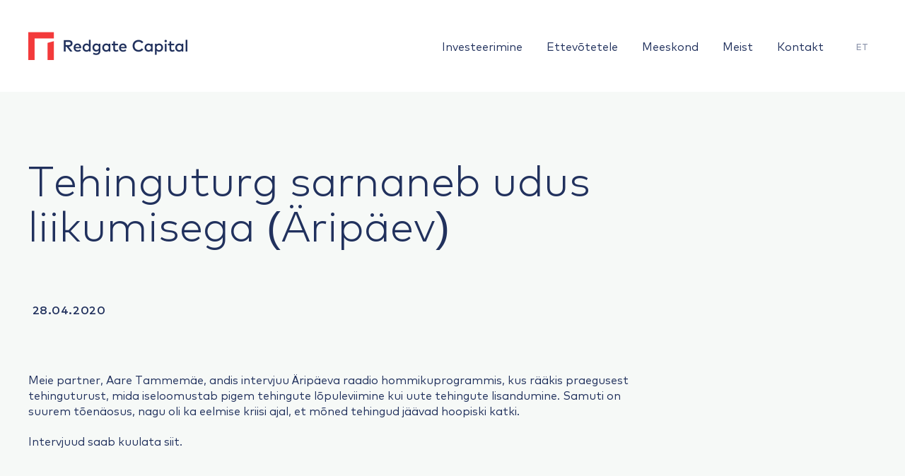

--- FILE ---
content_type: text/html; charset=UTF-8
request_url: https://redgatecapital.eu/tehinguturg-sarnaneb-udus-liikumisega-aripaev/
body_size: 22119
content:
<!DOCTYPE html>
<html lang="et" class="loading-site no-js">
<head><meta charset="UTF-8" /><script>if(navigator.userAgent.match(/MSIE|Internet Explorer/i)||navigator.userAgent.match(/Trident\/7\..*?rv:11/i)){var href=document.location.href;if(!href.match(/[?&]nowprocket/)){if(href.indexOf("?")==-1){if(href.indexOf("#")==-1){document.location.href=href+"?nowprocket=1"}else{document.location.href=href.replace("#","?nowprocket=1#")}}else{if(href.indexOf("#")==-1){document.location.href=href+"&nowprocket=1"}else{document.location.href=href.replace("#","&nowprocket=1#")}}}}</script><script>(()=>{class RocketLazyLoadScripts{constructor(){this.v="2.0.4",this.userEvents=["keydown","keyup","mousedown","mouseup","mousemove","mouseover","mouseout","touchmove","touchstart","touchend","touchcancel","wheel","click","dblclick","input"],this.attributeEvents=["onblur","onclick","oncontextmenu","ondblclick","onfocus","onmousedown","onmouseenter","onmouseleave","onmousemove","onmouseout","onmouseover","onmouseup","onmousewheel","onscroll","onsubmit"]}async t(){this.i(),this.o(),/iP(ad|hone)/.test(navigator.userAgent)&&this.h(),this.u(),this.l(this),this.m(),this.k(this),this.p(this),this._(),await Promise.all([this.R(),this.L()]),this.lastBreath=Date.now(),this.S(this),this.P(),this.D(),this.O(),this.M(),await this.C(this.delayedScripts.normal),await this.C(this.delayedScripts.defer),await this.C(this.delayedScripts.async),await this.T(),await this.F(),await this.j(),await this.A(),window.dispatchEvent(new Event("rocket-allScriptsLoaded")),this.everythingLoaded=!0,this.lastTouchEnd&&await new Promise(t=>setTimeout(t,500-Date.now()+this.lastTouchEnd)),this.I(),this.H(),this.U(),this.W()}i(){this.CSPIssue=sessionStorage.getItem("rocketCSPIssue"),document.addEventListener("securitypolicyviolation",t=>{this.CSPIssue||"script-src-elem"!==t.violatedDirective||"data"!==t.blockedURI||(this.CSPIssue=!0,sessionStorage.setItem("rocketCSPIssue",!0))},{isRocket:!0})}o(){window.addEventListener("pageshow",t=>{this.persisted=t.persisted,this.realWindowLoadedFired=!0},{isRocket:!0}),window.addEventListener("pagehide",()=>{this.onFirstUserAction=null},{isRocket:!0})}h(){let t;function e(e){t=e}window.addEventListener("touchstart",e,{isRocket:!0}),window.addEventListener("touchend",function i(o){o.changedTouches[0]&&t.changedTouches[0]&&Math.abs(o.changedTouches[0].pageX-t.changedTouches[0].pageX)<10&&Math.abs(o.changedTouches[0].pageY-t.changedTouches[0].pageY)<10&&o.timeStamp-t.timeStamp<200&&(window.removeEventListener("touchstart",e,{isRocket:!0}),window.removeEventListener("touchend",i,{isRocket:!0}),"INPUT"===o.target.tagName&&"text"===o.target.type||(o.target.dispatchEvent(new TouchEvent("touchend",{target:o.target,bubbles:!0})),o.target.dispatchEvent(new MouseEvent("mouseover",{target:o.target,bubbles:!0})),o.target.dispatchEvent(new PointerEvent("click",{target:o.target,bubbles:!0,cancelable:!0,detail:1,clientX:o.changedTouches[0].clientX,clientY:o.changedTouches[0].clientY})),event.preventDefault()))},{isRocket:!0})}q(t){this.userActionTriggered||("mousemove"!==t.type||this.firstMousemoveIgnored?"keyup"===t.type||"mouseover"===t.type||"mouseout"===t.type||(this.userActionTriggered=!0,this.onFirstUserAction&&this.onFirstUserAction()):this.firstMousemoveIgnored=!0),"click"===t.type&&t.preventDefault(),t.stopPropagation(),t.stopImmediatePropagation(),"touchstart"===this.lastEvent&&"touchend"===t.type&&(this.lastTouchEnd=Date.now()),"click"===t.type&&(this.lastTouchEnd=0),this.lastEvent=t.type,t.composedPath&&t.composedPath()[0].getRootNode()instanceof ShadowRoot&&(t.rocketTarget=t.composedPath()[0]),this.savedUserEvents.push(t)}u(){this.savedUserEvents=[],this.userEventHandler=this.q.bind(this),this.userEvents.forEach(t=>window.addEventListener(t,this.userEventHandler,{passive:!1,isRocket:!0})),document.addEventListener("visibilitychange",this.userEventHandler,{isRocket:!0})}U(){this.userEvents.forEach(t=>window.removeEventListener(t,this.userEventHandler,{passive:!1,isRocket:!0})),document.removeEventListener("visibilitychange",this.userEventHandler,{isRocket:!0}),this.savedUserEvents.forEach(t=>{(t.rocketTarget||t.target).dispatchEvent(new window[t.constructor.name](t.type,t))})}m(){const t="return false",e=Array.from(this.attributeEvents,t=>"data-rocket-"+t),i="["+this.attributeEvents.join("],[")+"]",o="[data-rocket-"+this.attributeEvents.join("],[data-rocket-")+"]",s=(e,i,o)=>{o&&o!==t&&(e.setAttribute("data-rocket-"+i,o),e["rocket"+i]=new Function("event",o),e.setAttribute(i,t))};new MutationObserver(t=>{for(const n of t)"attributes"===n.type&&(n.attributeName.startsWith("data-rocket-")||this.everythingLoaded?n.attributeName.startsWith("data-rocket-")&&this.everythingLoaded&&this.N(n.target,n.attributeName.substring(12)):s(n.target,n.attributeName,n.target.getAttribute(n.attributeName))),"childList"===n.type&&n.addedNodes.forEach(t=>{if(t.nodeType===Node.ELEMENT_NODE)if(this.everythingLoaded)for(const i of[t,...t.querySelectorAll(o)])for(const t of i.getAttributeNames())e.includes(t)&&this.N(i,t.substring(12));else for(const e of[t,...t.querySelectorAll(i)])for(const t of e.getAttributeNames())this.attributeEvents.includes(t)&&s(e,t,e.getAttribute(t))})}).observe(document,{subtree:!0,childList:!0,attributeFilter:[...this.attributeEvents,...e]})}I(){this.attributeEvents.forEach(t=>{document.querySelectorAll("[data-rocket-"+t+"]").forEach(e=>{this.N(e,t)})})}N(t,e){const i=t.getAttribute("data-rocket-"+e);i&&(t.setAttribute(e,i),t.removeAttribute("data-rocket-"+e))}k(t){Object.defineProperty(HTMLElement.prototype,"onclick",{get(){return this.rocketonclick||null},set(e){this.rocketonclick=e,this.setAttribute(t.everythingLoaded?"onclick":"data-rocket-onclick","this.rocketonclick(event)")}})}S(t){function e(e,i){let o=e[i];e[i]=null,Object.defineProperty(e,i,{get:()=>o,set(s){t.everythingLoaded?o=s:e["rocket"+i]=o=s}})}e(document,"onreadystatechange"),e(window,"onload"),e(window,"onpageshow");try{Object.defineProperty(document,"readyState",{get:()=>t.rocketReadyState,set(e){t.rocketReadyState=e},configurable:!0}),document.readyState="loading"}catch(t){console.log("WPRocket DJE readyState conflict, bypassing")}}l(t){this.originalAddEventListener=EventTarget.prototype.addEventListener,this.originalRemoveEventListener=EventTarget.prototype.removeEventListener,this.savedEventListeners=[],EventTarget.prototype.addEventListener=function(e,i,o){o&&o.isRocket||!t.B(e,this)&&!t.userEvents.includes(e)||t.B(e,this)&&!t.userActionTriggered||e.startsWith("rocket-")||t.everythingLoaded?t.originalAddEventListener.call(this,e,i,o):(t.savedEventListeners.push({target:this,remove:!1,type:e,func:i,options:o}),"mouseenter"!==e&&"mouseleave"!==e||t.originalAddEventListener.call(this,e,t.savedUserEvents.push,o))},EventTarget.prototype.removeEventListener=function(e,i,o){o&&o.isRocket||!t.B(e,this)&&!t.userEvents.includes(e)||t.B(e,this)&&!t.userActionTriggered||e.startsWith("rocket-")||t.everythingLoaded?t.originalRemoveEventListener.call(this,e,i,o):t.savedEventListeners.push({target:this,remove:!0,type:e,func:i,options:o})}}J(t,e){this.savedEventListeners=this.savedEventListeners.filter(i=>{let o=i.type,s=i.target||window;return e!==o||t!==s||(this.B(o,s)&&(i.type="rocket-"+o),this.$(i),!1)})}H(){EventTarget.prototype.addEventListener=this.originalAddEventListener,EventTarget.prototype.removeEventListener=this.originalRemoveEventListener,this.savedEventListeners.forEach(t=>this.$(t))}$(t){t.remove?this.originalRemoveEventListener.call(t.target,t.type,t.func,t.options):this.originalAddEventListener.call(t.target,t.type,t.func,t.options)}p(t){let e;function i(e){return t.everythingLoaded?e:e.split(" ").map(t=>"load"===t||t.startsWith("load.")?"rocket-jquery-load":t).join(" ")}function o(o){function s(e){const s=o.fn[e];o.fn[e]=o.fn.init.prototype[e]=function(){return this[0]===window&&t.userActionTriggered&&("string"==typeof arguments[0]||arguments[0]instanceof String?arguments[0]=i(arguments[0]):"object"==typeof arguments[0]&&Object.keys(arguments[0]).forEach(t=>{const e=arguments[0][t];delete arguments[0][t],arguments[0][i(t)]=e})),s.apply(this,arguments),this}}if(o&&o.fn&&!t.allJQueries.includes(o)){const e={DOMContentLoaded:[],"rocket-DOMContentLoaded":[]};for(const t in e)document.addEventListener(t,()=>{e[t].forEach(t=>t())},{isRocket:!0});o.fn.ready=o.fn.init.prototype.ready=function(i){function s(){parseInt(o.fn.jquery)>2?setTimeout(()=>i.bind(document)(o)):i.bind(document)(o)}return"function"==typeof i&&(t.realDomReadyFired?!t.userActionTriggered||t.fauxDomReadyFired?s():e["rocket-DOMContentLoaded"].push(s):e.DOMContentLoaded.push(s)),o([])},s("on"),s("one"),s("off"),t.allJQueries.push(o)}e=o}t.allJQueries=[],o(window.jQuery),Object.defineProperty(window,"jQuery",{get:()=>e,set(t){o(t)}})}P(){const t=new Map;document.write=document.writeln=function(e){const i=document.currentScript,o=document.createRange(),s=i.parentElement;let n=t.get(i);void 0===n&&(n=i.nextSibling,t.set(i,n));const c=document.createDocumentFragment();o.setStart(c,0),c.appendChild(o.createContextualFragment(e)),s.insertBefore(c,n)}}async R(){return new Promise(t=>{this.userActionTriggered?t():this.onFirstUserAction=t})}async L(){return new Promise(t=>{document.addEventListener("DOMContentLoaded",()=>{this.realDomReadyFired=!0,t()},{isRocket:!0})})}async j(){return this.realWindowLoadedFired?Promise.resolve():new Promise(t=>{window.addEventListener("load",t,{isRocket:!0})})}M(){this.pendingScripts=[];this.scriptsMutationObserver=new MutationObserver(t=>{for(const e of t)e.addedNodes.forEach(t=>{"SCRIPT"!==t.tagName||t.noModule||t.isWPRocket||this.pendingScripts.push({script:t,promise:new Promise(e=>{const i=()=>{const i=this.pendingScripts.findIndex(e=>e.script===t);i>=0&&this.pendingScripts.splice(i,1),e()};t.addEventListener("load",i,{isRocket:!0}),t.addEventListener("error",i,{isRocket:!0}),setTimeout(i,1e3)})})})}),this.scriptsMutationObserver.observe(document,{childList:!0,subtree:!0})}async F(){await this.X(),this.pendingScripts.length?(await this.pendingScripts[0].promise,await this.F()):this.scriptsMutationObserver.disconnect()}D(){this.delayedScripts={normal:[],async:[],defer:[]},document.querySelectorAll("script[type$=rocketlazyloadscript]").forEach(t=>{t.hasAttribute("data-rocket-src")?t.hasAttribute("async")&&!1!==t.async?this.delayedScripts.async.push(t):t.hasAttribute("defer")&&!1!==t.defer||"module"===t.getAttribute("data-rocket-type")?this.delayedScripts.defer.push(t):this.delayedScripts.normal.push(t):this.delayedScripts.normal.push(t)})}async _(){await this.L();let t=[];document.querySelectorAll("script[type$=rocketlazyloadscript][data-rocket-src]").forEach(e=>{let i=e.getAttribute("data-rocket-src");if(i&&!i.startsWith("data:")){i.startsWith("//")&&(i=location.protocol+i);try{const o=new URL(i).origin;o!==location.origin&&t.push({src:o,crossOrigin:e.crossOrigin||"module"===e.getAttribute("data-rocket-type")})}catch(t){}}}),t=[...new Map(t.map(t=>[JSON.stringify(t),t])).values()],this.Y(t,"preconnect")}async G(t){if(await this.K(),!0!==t.noModule||!("noModule"in HTMLScriptElement.prototype))return new Promise(e=>{let i;function o(){(i||t).setAttribute("data-rocket-status","executed"),e()}try{if(navigator.userAgent.includes("Firefox/")||""===navigator.vendor||this.CSPIssue)i=document.createElement("script"),[...t.attributes].forEach(t=>{let e=t.nodeName;"type"!==e&&("data-rocket-type"===e&&(e="type"),"data-rocket-src"===e&&(e="src"),i.setAttribute(e,t.nodeValue))}),t.text&&(i.text=t.text),t.nonce&&(i.nonce=t.nonce),i.hasAttribute("src")?(i.addEventListener("load",o,{isRocket:!0}),i.addEventListener("error",()=>{i.setAttribute("data-rocket-status","failed-network"),e()},{isRocket:!0}),setTimeout(()=>{i.isConnected||e()},1)):(i.text=t.text,o()),i.isWPRocket=!0,t.parentNode.replaceChild(i,t);else{const i=t.getAttribute("data-rocket-type"),s=t.getAttribute("data-rocket-src");i?(t.type=i,t.removeAttribute("data-rocket-type")):t.removeAttribute("type"),t.addEventListener("load",o,{isRocket:!0}),t.addEventListener("error",i=>{this.CSPIssue&&i.target.src.startsWith("data:")?(console.log("WPRocket: CSP fallback activated"),t.removeAttribute("src"),this.G(t).then(e)):(t.setAttribute("data-rocket-status","failed-network"),e())},{isRocket:!0}),s?(t.fetchPriority="high",t.removeAttribute("data-rocket-src"),t.src=s):t.src="data:text/javascript;base64,"+window.btoa(unescape(encodeURIComponent(t.text)))}}catch(i){t.setAttribute("data-rocket-status","failed-transform"),e()}});t.setAttribute("data-rocket-status","skipped")}async C(t){const e=t.shift();return e?(e.isConnected&&await this.G(e),this.C(t)):Promise.resolve()}O(){this.Y([...this.delayedScripts.normal,...this.delayedScripts.defer,...this.delayedScripts.async],"preload")}Y(t,e){this.trash=this.trash||[];let i=!0;var o=document.createDocumentFragment();t.forEach(t=>{const s=t.getAttribute&&t.getAttribute("data-rocket-src")||t.src;if(s&&!s.startsWith("data:")){const n=document.createElement("link");n.href=s,n.rel=e,"preconnect"!==e&&(n.as="script",n.fetchPriority=i?"high":"low"),t.getAttribute&&"module"===t.getAttribute("data-rocket-type")&&(n.crossOrigin=!0),t.crossOrigin&&(n.crossOrigin=t.crossOrigin),t.integrity&&(n.integrity=t.integrity),t.nonce&&(n.nonce=t.nonce),o.appendChild(n),this.trash.push(n),i=!1}}),document.head.appendChild(o)}W(){this.trash.forEach(t=>t.remove())}async T(){try{document.readyState="interactive"}catch(t){}this.fauxDomReadyFired=!0;try{await this.K(),this.J(document,"readystatechange"),document.dispatchEvent(new Event("rocket-readystatechange")),await this.K(),document.rocketonreadystatechange&&document.rocketonreadystatechange(),await this.K(),this.J(document,"DOMContentLoaded"),document.dispatchEvent(new Event("rocket-DOMContentLoaded")),await this.K(),this.J(window,"DOMContentLoaded"),window.dispatchEvent(new Event("rocket-DOMContentLoaded"))}catch(t){console.error(t)}}async A(){try{document.readyState="complete"}catch(t){}try{await this.K(),this.J(document,"readystatechange"),document.dispatchEvent(new Event("rocket-readystatechange")),await this.K(),document.rocketonreadystatechange&&document.rocketonreadystatechange(),await this.K(),this.J(window,"load"),window.dispatchEvent(new Event("rocket-load")),await this.K(),window.rocketonload&&window.rocketonload(),await this.K(),this.allJQueries.forEach(t=>t(window).trigger("rocket-jquery-load")),await this.K(),this.J(window,"pageshow");const t=new Event("rocket-pageshow");t.persisted=this.persisted,window.dispatchEvent(t),await this.K(),window.rocketonpageshow&&window.rocketonpageshow({persisted:this.persisted})}catch(t){console.error(t)}}async K(){Date.now()-this.lastBreath>45&&(await this.X(),this.lastBreath=Date.now())}async X(){return document.hidden?new Promise(t=>setTimeout(t)):new Promise(t=>requestAnimationFrame(t))}B(t,e){return e===document&&"readystatechange"===t||(e===document&&"DOMContentLoaded"===t||(e===window&&"DOMContentLoaded"===t||(e===window&&"load"===t||e===window&&"pageshow"===t)))}static run(){(new RocketLazyLoadScripts).t()}}RocketLazyLoadScripts.run()})();</script>
	
	<link rel="profile" href="http://gmpg.org/xfn/11" />
	<link rel="pingback" href="https://redgatecapital.eu/xmlrpc.php" />

	<script type="rocketlazyloadscript">(function(html){html.className = html.className.replace(/\bno-js\b/,'js')})(document.documentElement);</script>
<meta name='robots' content='index, follow, max-image-preview:large, max-snippet:-1, max-video-preview:-1' />
	<style>img:is([sizes="auto" i], [sizes^="auto," i]) { contain-intrinsic-size: 3000px 1500px }</style>
	<meta name="viewport" content="width=device-width, initial-scale=1" />
	<!-- This site is optimized with the Yoast SEO plugin v26.4 - https://yoast.com/wordpress/plugins/seo/ -->
	<title>Tehinguturg sarnaneb udus liikumisega (Äripäev) - Redgate</title>
<style id="rocket-critical-css">.wpml-ls-legacy-list-horizontal{border:1px solid transparent;padding:7px;clear:both}.wpml-ls-legacy-list-horizontal>ul{padding:0;margin:0!important;list-style-type:none}.wpml-ls-legacy-list-horizontal .wpml-ls-item{padding:0;margin:0;list-style-type:none;display:inline-block}.wpml-ls-legacy-list-horizontal a{display:block;text-decoration:none;padding:5px 10px 6px;line-height:1}.wpml-ls-legacy-list-horizontal a span{vertical-align:middle}html{-ms-text-size-adjust:100%;-webkit-text-size-adjust:100%;font-family:sans-serif}body{margin:0}article,header,main{display:block}a{background-color:transparent}strong{font-weight:inherit;font-weight:bolder}img{border-style:none}svg:not(:root){overflow:hidden}*,:after,:before,html{box-sizing:border-box}html{background-attachment:fixed}body{-webkit-font-smoothing:antialiased;-moz-osx-font-smoothing:grayscale;color:#777;scroll-behavior:smooth}img{display:inline-block;height:auto;max-width:100%;vertical-align:middle}a{touch-action:manipulation}.col{margin:0;padding:0 15px 30px;position:relative;width:100%}@media screen and (max-width:849px){.col{padding-bottom:30px}}@media screen and (min-width:850px){.row-divided>.col+.col:not(.large-12){border-left:1px solid #ececec}}@media screen and (min-width:850px){.large-3{flex-basis:25%;max-width:25%}.large-9{flex-basis:75%;max-width:75%}}.container,.row,body{margin-left:auto;margin-right:auto;width:100%}.container{padding-left:15px;padding-right:15px}.container,.row{max-width:1080px}.row.row-large{max-width:1110px}.flex-row{align-items:center;display:flex;flex-flow:row nowrap;justify-content:space-between;width:100%}.header .flex-row{height:100%}.flex-col{max-height:100%}.flex-grow{-ms-flex-negative:1;-ms-flex-preferred-size:auto!important;flex:1}.flex-left{margin-right:auto}.flex-right{margin-left:auto}@media (-ms-high-contrast:none){.nav>li>a>i{top:-1px}}.row{display:flex;flex-flow:row wrap;width:100%}@media screen and (min-width:850px){.row-large{padding-left:0;padding-right:0}.row-large>.col{margin-bottom:0;padding:0 30px 30px}}.nav-dropdown{background-color:#fff;color:#777;display:table;left:-99999px;margin:0;max-height:0;min-width:260px;opacity:0;padding:20px 0;position:absolute;text-align:left;visibility:hidden;z-index:9}.nav-dropdown:after{clear:both;content:"";display:block;height:0;visibility:hidden}.nav-dropdown li{display:block;margin:0;vertical-align:top}.nav-dropdown>li>a{display:block;line-height:1.3;padding:10px 20px;width:auto}.nav-dropdown>li:last-child:not(.nav-dropdown-col)>a{border-bottom:0!important}.nav-dropdown.nav-dropdown-default>li>a{border-bottom:1px solid #ececec;margin:0 10px;padding-left:0;padding-right:0}.nav-dropdown-default{padding:20px}.nav-dropdown-has-shadow .nav-dropdown{box-shadow:1px 1px 15px rgba(0,0,0,.15)}.nav-dropdown-has-border .nav-dropdown{border:2px solid #ddd}.nav,.nav ul:not(.nav-dropdown){margin:0;padding:0}.nav{align-items:center;display:inline-block;display:flex;flex-flow:row wrap;width:100%}.nav,.nav>li{position:relative}.nav>li{list-style:none;margin:0 7px;padding:0}.nav>li,.nav>li>a{display:inline-block}.nav>li>a{align-items:center;display:inline-flex;flex-wrap:wrap;padding:10px 0}.nav-left{justify-content:flex-start}.nav-right{justify-content:flex-end}.nav-dropdown>li>a,.nav>li>a{color:hsla(0,0%,40%,.85)}.nav-dropdown>li>a{display:block}.nav li:first-child{margin-left:0!important}.nav li:last-child{margin-right:0!important}.nav-uppercase>li>a{font-weight:bolder;letter-spacing:.02em;text-transform:uppercase}.nav-line-bottom>li>a:before{background-color:#446084;content:" ";height:3px;left:50%;opacity:0;position:absolute;top:0;transform:translateX(-50%);width:100%}.nav-line-bottom>li:after,.nav-line-bottom>li:before{display:none}.nav-line-bottom>li>a:before{bottom:0;top:auto}.nav.nav-vertical{flex-flow:column}.nav.nav-vertical li{list-style:none;margin:0;width:100%}.nav-vertical li li{font-size:1em;padding-left:.5em}.nav-vertical>li{align-items:center;display:flex;flex-flow:row wrap}.nav-vertical>li ul{width:100%}.nav-vertical>li>a,.nav-vertical>li>ul>li a{align-items:center;display:flex;flex-grow:1;width:auto}.nav-vertical>li.html{padding-bottom:1em;padding-top:1em}.nav-vertical>li>ul li a{color:#666}.nav-vertical>li>ul{margin:0 0 2em;padding-left:1em}.nav .children{left:-99999px;opacity:0;position:fixed;transform:translateX(-10px)}@media (prefers-reduced-motion){.nav .children{opacity:1;transform:none}}.nav-sidebar.nav-vertical>li+li{border-top:1px solid #ececec}.nav-vertical>li+li{border-top:1px solid #ececec}.is-divider{background-color:rgba(0,0,0,.1);display:block;height:3px;margin:1em 0;max-width:30px;width:100%}i[class^=icon-]{speak:none!important;display:inline-block;font-display:block;font-family:fl-icons!important;font-style:normal!important;font-variant:normal!important;font-weight:400!important;line-height:1.2;margin:0;padding:0;position:relative;text-transform:none!important}.nav>li>a>i{font-size:20px;vertical-align:middle}.nav>li>a>i.icon-menu{font-size:1.9em}.nav>li.has-icon>a>i{min-width:1em}.has-dropdown .icon-angle-down{font-size:16px;margin-left:.2em;opacity:.6}img{opacity:1}.mfp-hide{display:none!important}a{color:#334862;text-decoration:none}ul{list-style:disc}ul{margin-top:0;padding:0}ul ul{margin:1.5em 0 1.5em 3em}li{margin-bottom:.6em}p,ul{margin-bottom:1.3em}body{line-height:1.6}h1,h6{text-rendering:optimizeSpeed;color:#555;margin-bottom:.5em;margin-top:0;width:100%}h1{font-size:1.7em}h1{line-height:1.3}h6{font-size:.85em;opacity:.8}@media (max-width:549px){h1{font-size:1.4em}}p{margin-top:0}.uppercase,h6{letter-spacing:.05em;line-height:1.05;text-transform:uppercase}.uppercase{line-height:1.2;text-transform:uppercase}.is-small{font-size:.8em}.is-xsmall{font-size:.7em}.nav>li>a{font-size:.8em}.nav>li.html{font-size:.85em}.clearfix:after,.container:after,.row:after{clear:both;content:"";display:table}@media (max-width:549px){.small-text-center{float:none!important;text-align:center!important;width:100%!important}}@media (min-width:850px){.show-for-medium{display:none!important}}@media (max-width:849px){.hide-for-medium{display:none!important}.medium-text-center .pull-left{float:none}.medium-text-center{float:none!important;text-align:center!important;width:100%!important}}.pull-left{margin-left:0!important}.text-center{text-align:center}.text-center .is-divider,.text-center>div{margin-left:auto;margin-right:auto}.fill{bottom:0}.fill{height:100%;left:0;margin:0!important;padding:0!important;position:absolute;right:0;top:0}.pull-left{float:left}.no-scrollbar{-ms-overflow-style:-ms-autohiding-scrollbar;scrollbar-width:none}.no-scrollbar::-webkit-scrollbar{height:0!important;width:0!important}.screen-reader-text{clip:rect(1px,1px,1px,1px);height:1px;overflow:hidden;position:absolute!important;width:1px}.dark{color:#f1f1f1}html{overflow-x:hidden}@media (max-width:849px){body{overflow-x:hidden}}#main,#wrapper{background-color:#fff;position:relative}.page-wrapper{padding-bottom:30px;padding-top:30px}.header,.header-wrapper{background-position:50% 0;background-size:cover;position:relative;width:100%;z-index:30}.header-bg-color{background-color:hsla(0,0%,100%,.9)}.header-bg-color,.header-bg-image{background-position:50% 0}.header-main{position:relative;z-index:10}@media (max-width:849px){.header-main li.html.custom{display:none}}.post{margin:0 0 30px}.entry-header-text{padding:1.5em 0}.entry-header-text.text-center{padding-left:1.5em;padding-right:1.5em}.entry-header-text-top{padding-top:0}.entry-content{padding-bottom:1.5em;padding-top:1.5em}.updated:not(.published){display:none}.absolute-footer,html{background-color:#5b5b5b}.absolute-footer{color:rgba(0,0,0,.5);font-size:.9em;padding:10px 0 15px}.absolute-footer.dark{color:hsla(0,0%,100%,.5)}.logo{line-height:1;margin:0}.logo a{color:#446084;display:block;font-size:32px;font-weight:bolder;margin:0;text-decoration:none;text-transform:uppercase}.logo img{display:block;width:auto}.header-logo-dark{display:none!important}.logo-left .logo{margin-left:0;margin-right:30px}@media screen and (max-width:849px){.header-inner .nav{flex-wrap:nowrap}.medium-logo-center .flex-left{flex:1 1 0;order:1}.medium-logo-center .logo{margin:0 15px;order:2;text-align:center}.medium-logo-center .logo img{margin:0 auto}.medium-logo-center .flex-right{flex:1 1 0;order:3}}.icon-menu:before{content:""}.icon-angle-down:before{content:""}@font-face{font-family:'Mark Pro';src:url('https://redgatecapital.eu/wp-content/themes/redgate/assets/fonts/DSLCLUMarkPro-Thin.eot');src:url('https://redgatecapital.eu/wp-content/themes/redgate/assets/fonts/DSLCLUMarkPro-Thin.eot?#iefix') format('embedded-opentype'),url('https://redgatecapital.eu/wp-content/themes/redgate/assets/fonts/DSLCLUMarkPro-Thin.woff2') format('woff2'),url('https://redgatecapital.eu/wp-content/themes/redgate/assets/fonts/DSLCLUMarkPro-Thin.woff') format('woff'),url('https://redgatecapital.eu/wp-content/themes/redgate/assets/fonts/DSLCLUMarkPro-Thin.ttf') format('truetype');font-weight:100;font-style:normal;font-display:swap}@font-face{font-family:'Mark Pro';src:url('https://redgatecapital.eu/wp-content/themes/redgate/assets/fonts/DSLCLUMarkPro-ExtraLight.eot');src:url('https://redgatecapital.eu/wp-content/themes/redgate/assets/fonts/DSLCLUMarkPro-ExtraLight.eot?#iefix') format('embedded-opentype'),url('https://redgatecapital.eu/wp-content/themes/redgate/assets/fonts/DSLCLUMarkPro-ExtraLight.woff2') format('woff2'),url('https://redgatecapital.eu/wp-content/themes/redgate/assets/fonts/DSLCLUMarkPro-ExtraLight.woff') format('woff'),url('https://redgatecapital.eu/wp-content/themes/redgate/assets/fonts/DSLCLUMarkPro-ExtraLight.ttf') format('truetype');font-weight:200;font-style:normal;font-display:swap}@font-face{font-family:'Mark Pro';src:url('https://redgatecapital.eu/wp-content/themes/redgate/assets/fonts/DSLCLUMarkPro-Light.eot');src:url('https://redgatecapital.eu/wp-content/themes/redgate/assets/fonts/DSLCLUMarkPro-Light.eot?#iefix') format('embedded-opentype'),url('https://redgatecapital.eu/wp-content/themes/redgate/assets/fonts/DSLCLUMarkPro-Light.woff2') format('woff2'),url('https://redgatecapital.eu/wp-content/themes/redgate/assets/fonts/DSLCLUMarkPro-Light.woff') format('woff'),url('https://redgatecapital.eu/wp-content/themes/redgate/assets/fonts/DSLCLUMarkPro-Light.ttf') format('truetype');font-weight:300;font-style:normal;font-display:swap}@font-face{font-family:'Mark Pro';src:url('https://redgatecapital.eu/wp-content/themes/redgate/assets/fonts/DSLCLUMarkPro.eot');src:url('https://redgatecapital.eu/wp-content/themes/redgate/assets/fonts/DSLCLUMarkPro.eot?#iefix') format('embedded-opentype'),url('https://redgatecapital.eu/wp-content/themes/redgate/assets/fonts/DSLCLUMarkPro.woff2') format('woff2'),url('https://redgatecapital.eu/wp-content/themes/redgate/assets/fonts/DSLCLUMarkPro.woff') format('woff'),url('https://redgatecapital.eu/wp-content/themes/redgate/assets/fonts/DSLCLUMarkPro.ttf') format('truetype');font-weight:normal;font-style:normal;font-display:swap}@font-face{font-family:'Mark Pro';src:url('https://redgatecapital.eu/wp-content/themes/redgate/assets/fonts/DSLCLUMarkPro-Medium.eot');src:url('https://redgatecapital.eu/wp-content/themes/redgate/assets/fonts/DSLCLUMarkPro-Medium.eot?#iefix') format('embedded-opentype'),url('https://redgatecapital.eu/wp-content/themes/redgate/assets/fonts/DSLCLUMarkPro-Medium.woff2') format('woff2'),url('https://redgatecapital.eu/wp-content/themes/redgate/assets/fonts/DSLCLUMarkPro-Medium.woff') format('woff'),url('https://redgatecapital.eu/wp-content/themes/redgate/assets/fonts/DSLCLUMarkPro-Medium.ttf') format('truetype');font-weight:500;font-style:normal;font-display:swap}@font-face{font-family:'Mark Pro';src:url('https://redgatecapital.eu/wp-content/themes/redgate/assets/fonts/DSLCLUMarkPro-Heavy.eot');src:url('https://redgatecapital.eu/wp-content/themes/redgate/assets/fonts/DSLCLUMarkPro-Heavy.eot?#iefix') format('embedded-opentype'),url('https://redgatecapital.eu/wp-content/themes/redgate/assets/fonts/DSLCLUMarkPro-Heavy.woff2') format('woff2'),url('https://redgatecapital.eu/wp-content/themes/redgate/assets/fonts/DSLCLUMarkPro-Heavy.woff') format('woff'),url('https://redgatecapital.eu/wp-content/themes/redgate/assets/fonts/DSLCLUMarkPro-Heavy.ttf') format('truetype');font-weight:700;font-style:normal;font-display:swap}@font-face{font-family:'Mark Pro';src:url('https://redgatecapital.eu/wp-content/themes/redgate/assets/fonts/DSLCLUMarkPro-Black.eot');src:url('https://redgatecapital.eu/wp-content/themes/redgate/assets/fonts/DSLCLUMarkPro-Black.eot?#iefix') format('embedded-opentype'),url('https://redgatecapital.eu/wp-content/themes/redgate/assets/fonts/DSLCLUMarkPro-Black.woff2') format('woff2'),url('https://redgatecapital.eu/wp-content/themes/redgate/assets/fonts/DSLCLUMarkPro-Black.woff') format('woff'),url('https://redgatecapital.eu/wp-content/themes/redgate/assets/fonts/DSLCLUMarkPro-Black.ttf') format('truetype');font-weight:900;font-style:normal;font-display:swap}body,p,h1,h6,.nav>li>a{font-family:"Mark Pro","Lato",sans-serif!important}p{line-height:1.375em}h1{font-size:3.75em;line-height:64px}h1{font-weight:300!important}.header-main .nav>li>a{font-size:1em;font-weight:400;line-height:11px!important}.header-main .nav>li{margin:0 17px}.header-nav.nav-line-bottom>li>a:before{background-color:#F33A3B!important;height:2px;width:36px;left:18px}.header-main .menu-item .icon-angle-down{display:none}.header-main .nav-dropdown.sub-menu{border:none;box-shadow:none;padding:20px 15px}.nav-dropdown.nav-dropdown-default>li>a{color:#21315d;border:none;padding-bottom:5px;padding-top:5px;font-size:.9em}li.wpml-ls-current-language a{opacity:0.5}.wpml-ls-legacy-list-horizontal a{font-size:0.88em;padding:5px 4px;font-weight:500}.nav-vertical>li>ul li a{color:#21315D;font-size:.8em}.mobile-nav .icon-menu{color:#21315D}.single-post #main{background-color:#F6F9F7}.row-divided>.col+.col:not(.large-12){border-left:none}.single-post .entry-category,.single-post .entry-divider,.single-post .byline{display:none}.single-post .entry-header-text.text-center{padding-left:0!important}.single-post h1.entry-title{text-align:left;padding-top:60px}.single-post .entry-meta{text-align:left;padding:50px 0 30px}.single-post .entry-meta .posted-on{font-size:0}.single-post .entry-meta .posted-on a{font-size:17px;font-weight:500}#footer .absolute-footer{display:none}@media screen and (min-width:1000px) and (max-width:1250px){.container,.row{max-width:950px!important}.header-main .nav>li{margin:0 10px}}@media screen and (min-width:850px) and (max-width:999px){.container,.row{max-width:800px!important}.header-main .nav>li{margin:0 8px;font-size:.8em}}@media screen and (min-width:850px) and (max-width:1250px){p{font-size:.9em}h1{font-size:2.5em;line-height:44px}.row-large>.col{padding:0 10px 30px}}@media screen and (min-width:550px) and (max-width:849px){.container,.row{max-width:650px!important}}@media screen and (max-width:849px){p{font-size:12px}h1{font-size:30px;line-height:32px}.nav .html_topbar_left .wpml-ls-legacy-list-horizontal{padding-left:0}.nav .html_topbar_left .wpml-ls ul li{width:unset}.nav .html_topbar_left .wpml-ls ul li:first-of-type>a{padding-left:0}}</style>
	<link rel="canonical" href="https://redgatecapital.eu/tehinguturg-sarnaneb-udus-liikumisega-aripaev/" />
	<meta property="og:locale" content="et_EE" />
	<meta property="og:type" content="article" />
	<meta property="og:title" content="Tehinguturg sarnaneb udus liikumisega (Äripäev) - Redgate" />
	<meta property="og:description" content="Meie partner, Aare Tammemäe, andis intervjuu Äripäeva raadio hommikuprogrammis, kus rääkis praegusest tehinguturust, mida iseloomustab pigem tehingute lõpuleviimine kui uute tehingute lisandumine. Samuti on suurem tõenäosus, nagu oli ka eelmise kriisi ajal, et mõned tehingud jäävad hoopiski katki. Intervjuud saab kuulata siit." />
	<meta property="og:url" content="https://redgatecapital.eu/tehinguturg-sarnaneb-udus-liikumisega-aripaev/" />
	<meta property="og:site_name" content="Redgate" />
	<meta property="article:publisher" content="https://www.facebook.com/RedgateCapital" />
	<meta property="article:published_time" content="2020-04-28T05:38:55+00:00" />
	<meta property="og:image" content="https://redgatecapital.eu/wp-content/uploads/Redgate_logo_square.png" />
	<meta property="og:image:width" content="480" />
	<meta property="og:image:height" content="480" />
	<meta property="og:image:type" content="image/png" />
	<meta name="author" content="admin" />
	<meta name="twitter:card" content="summary_large_image" />
	<meta name="twitter:label1" content="Written by" />
	<meta name="twitter:data1" content="admin" />
	<script type="application/ld+json" class="yoast-schema-graph">{"@context":"https://schema.org","@graph":[{"@type":"Article","@id":"https://redgatecapital.eu/tehinguturg-sarnaneb-udus-liikumisega-aripaev/#article","isPartOf":{"@id":"https://redgatecapital.eu/tehinguturg-sarnaneb-udus-liikumisega-aripaev/"},"author":{"name":"admin","@id":"https://redgatecapital.eu/#/schema/person/6370280c633f026482b397097e3cec48"},"headline":"Tehinguturg sarnaneb udus liikumisega (Äripäev)","datePublished":"2020-04-28T05:38:55+00:00","mainEntityOfPage":{"@id":"https://redgatecapital.eu/tehinguturg-sarnaneb-udus-liikumisega-aripaev/"},"wordCount":56,"commentCount":0,"publisher":{"@id":"https://redgatecapital.eu/#organization"},"articleSection":["Uudised"],"inLanguage":"et","potentialAction":[{"@type":"CommentAction","name":"Comment","target":["https://redgatecapital.eu/tehinguturg-sarnaneb-udus-liikumisega-aripaev/#respond"]}]},{"@type":"WebPage","@id":"https://redgatecapital.eu/tehinguturg-sarnaneb-udus-liikumisega-aripaev/","url":"https://redgatecapital.eu/tehinguturg-sarnaneb-udus-liikumisega-aripaev/","name":"Tehinguturg sarnaneb udus liikumisega (Äripäev) - Redgate","isPartOf":{"@id":"https://redgatecapital.eu/#website"},"datePublished":"2020-04-28T05:38:55+00:00","breadcrumb":{"@id":"https://redgatecapital.eu/tehinguturg-sarnaneb-udus-liikumisega-aripaev/#breadcrumb"},"inLanguage":"et","potentialAction":[{"@type":"ReadAction","target":["https://redgatecapital.eu/tehinguturg-sarnaneb-udus-liikumisega-aripaev/"]}]},{"@type":"BreadcrumbList","@id":"https://redgatecapital.eu/tehinguturg-sarnaneb-udus-liikumisega-aripaev/#breadcrumb","itemListElement":[{"@type":"ListItem","position":1,"name":"Home","item":"https://redgatecapital.eu/avaleht/"},{"@type":"ListItem","position":2,"name":"Tehinguturg sarnaneb udus liikumisega (Äripäev)"}]},{"@type":"WebSite","@id":"https://redgatecapital.eu/#website","url":"https://redgatecapital.eu/","name":"Redgate","description":"","publisher":{"@id":"https://redgatecapital.eu/#organization"},"potentialAction":[{"@type":"SearchAction","target":{"@type":"EntryPoint","urlTemplate":"https://redgatecapital.eu/?s={search_term_string}"},"query-input":{"@type":"PropertyValueSpecification","valueRequired":true,"valueName":"search_term_string"}}],"inLanguage":"et"},{"@type":"Organization","@id":"https://redgatecapital.eu/#organization","name":"Redgate Capital AS","url":"https://redgatecapital.eu/","logo":{"@type":"ImageObject","inLanguage":"et","@id":"https://redgatecapital.eu/#/schema/logo/image/","url":"https://redgatecapital.eu/wp-content/uploads/Redgate_logo.png","contentUrl":"https://redgatecapital.eu/wp-content/uploads/Redgate_logo.png","width":450,"height":80,"caption":"Redgate Capital AS"},"image":{"@id":"https://redgatecapital.eu/#/schema/logo/image/"},"sameAs":["https://www.facebook.com/RedgateCapital"]},{"@type":"Person","@id":"https://redgatecapital.eu/#/schema/person/6370280c633f026482b397097e3cec48","name":"admin","sameAs":["https://redgatecapital.eu"]}]}</script>
	<!-- / Yoast SEO plugin. -->



<link rel='prefetch' href='https://redgatecapital.eu/wp-content/themes/flatsome/assets/js/flatsome.js?ver=e2eddd6c228105dac048' />
<link rel='prefetch' href='https://redgatecapital.eu/wp-content/themes/flatsome/assets/js/chunk.slider.js?ver=3.20.3' />
<link rel='prefetch' href='https://redgatecapital.eu/wp-content/themes/flatsome/assets/js/chunk.popups.js?ver=3.20.3' />
<link rel='prefetch' href='https://redgatecapital.eu/wp-content/themes/flatsome/assets/js/chunk.tooltips.js?ver=3.20.3' />
<link rel="alternate" type="application/rss+xml" title="Redgate &raquo; RSS" href="https://redgatecapital.eu/feed/" />
<link rel="alternate" type="application/rss+xml" title="Redgate &raquo; Kommentaaride RSS" href="https://redgatecapital.eu/comments/feed/" />
<link rel='preload'  href='https://redgatecapital.eu/wp-includes/css/dist/components/style.min.css?ver=6.8.3' data-rocket-async="style" as="style" onload="this.onload=null;this.rel='stylesheet'" onerror="this.removeAttribute('data-rocket-async')"  type='text/css' media='all' />
<link rel='preload'  href='https://redgatecapital.eu/wp-includes/css/dist/preferences/style.min.css?ver=6.8.3' data-rocket-async="style" as="style" onload="this.onload=null;this.rel='stylesheet'" onerror="this.removeAttribute('data-rocket-async')"  type='text/css' media='all' />
<link rel='preload'  href='https://redgatecapital.eu/wp-includes/css/dist/block-editor/style.min.css?ver=6.8.3' data-rocket-async="style" as="style" onload="this.onload=null;this.rel='stylesheet'" onerror="this.removeAttribute('data-rocket-async')"  type='text/css' media='all' />
<link data-minify="1" rel='preload'  href='https://redgatecapital.eu/wp-content/cache/min/1/wp-content/plugins/popup-maker/dist/packages/block-library-style.css?ver=1768317799' data-rocket-async="style" as="style" onload="this.onload=null;this.rel='stylesheet'" onerror="this.removeAttribute('data-rocket-async')"  type='text/css' media='all' />
<link rel='preload'  href='https://redgatecapital.eu/wp-content/plugins/sitepress-multilingual-cms/templates/language-switchers/legacy-list-horizontal/style.min.css?ver=1' data-rocket-async="style" as="style" onload="this.onload=null;this.rel='stylesheet'" onerror="this.removeAttribute('data-rocket-async')"  type='text/css' media='all' />
<link data-minify="1" rel='preload'  href='https://redgatecapital.eu/wp-content/cache/min/1/wp-content/plugins/tablepress/css/build/default.css?ver=1768317799' data-rocket-async="style" as="style" onload="this.onload=null;this.rel='stylesheet'" onerror="this.removeAttribute('data-rocket-async')"  type='text/css' media='all' />
<link data-minify="1" rel='preload'  href='https://redgatecapital.eu/wp-content/cache/min/1/wp-content/themes/redgate/assets/js/ajax.css?ver=1768317799' data-rocket-async="style" as="style" onload="this.onload=null;this.rel='stylesheet'" onerror="this.removeAttribute('data-rocket-async')"  type='text/css' media='all' />
<link data-minify="1" rel='preload'  href='https://redgatecapital.eu/wp-content/cache/min/1/wp-content/themes/flatsome/assets/css/flatsome.css?ver=1768317799' data-rocket-async="style" as="style" onload="this.onload=null;this.rel='stylesheet'" onerror="this.removeAttribute('data-rocket-async')"  type='text/css' media='all' />
<style id='flatsome-main-inline-css' type='text/css'>
@font-face {
				font-family: "fl-icons";
				font-display: block;
				src: url(https://redgatecapital.eu/wp-content/themes/flatsome/assets/css/icons/fl-icons.eot?v=3.20.3);
				src:
					url(https://redgatecapital.eu/wp-content/themes/flatsome/assets/css/icons/fl-icons.eot#iefix?v=3.20.3) format("embedded-opentype"),
					url(https://redgatecapital.eu/wp-content/themes/flatsome/assets/css/icons/fl-icons.woff2?v=3.20.3) format("woff2"),
					url(https://redgatecapital.eu/wp-content/themes/flatsome/assets/css/icons/fl-icons.ttf?v=3.20.3) format("truetype"),
					url(https://redgatecapital.eu/wp-content/themes/flatsome/assets/css/icons/fl-icons.woff?v=3.20.3) format("woff"),
					url(https://redgatecapital.eu/wp-content/themes/flatsome/assets/css/icons/fl-icons.svg?v=3.20.3#fl-icons) format("svg");
			}
</style>
<link data-minify="1" rel='preload'  href='https://redgatecapital.eu/wp-content/cache/min/1/wp-content/themes/redgate/style.css?ver=1768317799' data-rocket-async="style" as="style" onload="this.onload=null;this.rel='stylesheet'" onerror="this.removeAttribute('data-rocket-async')"  type='text/css' media='all' />
<script type="text/javascript" id="wpml-cookie-js-extra">
/* <![CDATA[ */
var wpml_cookies = {"wp-wpml_current_language":{"value":"et","expires":1,"path":"\/"}};
var wpml_cookies = {"wp-wpml_current_language":{"value":"et","expires":1,"path":"\/"}};
/* ]]> */
</script>
<script type="rocketlazyloadscript" data-minify="1" data-rocket-type="text/javascript" data-rocket-src="https://redgatecapital.eu/wp-content/cache/min/1/wp-content/plugins/sitepress-multilingual-cms/res/js/cookies/language-cookie.js?ver=1768317799" id="wpml-cookie-js" defer="defer" data-wp-strategy="defer"></script>
<script type="text/javascript" id="eideasy_scripts-js-extra">
/* <![CDATA[ */
var eideasy_settings = {"ajaxUrl":"https:\/\/redgatecapital.eu\/wp-admin\/admin-ajax.php"};
/* ]]> */
</script>
<script type="rocketlazyloadscript" data-minify="1" data-rocket-type="text/javascript" data-rocket-src="https://redgatecapital.eu/wp-content/cache/min/1/wp-content/plugins/eid-easy-qualified-electonic-signature/redirector.js?ver=1768317799" id="eideasy_scripts-js" data-rocket-defer defer></script>
<script type="rocketlazyloadscript" data-rocket-type="text/javascript" data-rocket-src="https://redgatecapital.eu/wp-includes/js/jquery/jquery.min.js?ver=3.7.1" id="jquery-core-js"></script>
<script type="rocketlazyloadscript" data-rocket-type="text/javascript" data-rocket-src="https://redgatecapital.eu/wp-includes/js/jquery/jquery-migrate.min.js?ver=3.4.1" id="jquery-migrate-js" data-rocket-defer defer></script>
<script type="text/javascript" id="wpso-front-scripts-js-extra">
/* <![CDATA[ */
var wpso = {"ajaxurl":"https:\/\/redgatecapital.eu\/wp-admin\/admin-ajax.php","nonce":"debf884020","user_items":[]};
/* ]]> */
</script>
<script type="rocketlazyloadscript" data-rocket-type="text/javascript" data-rocket-src="https://redgatecapital.eu/wp-content/plugins/wp-sort-order/js/front-scripts.js?ver=2026010626" id="wpso-front-scripts-js" data-rocket-defer defer></script>
<link rel="https://api.w.org/" href="https://redgatecapital.eu/wp-json/" /><link rel="alternate" title="JSON" type="application/json" href="https://redgatecapital.eu/wp-json/wp/v2/posts/6402" /><link rel="EditURI" type="application/rsd+xml" title="RSD" href="https://redgatecapital.eu/xmlrpc.php?rsd" />
<meta name="generator" content="WordPress 6.8.3" />
<link rel='shortlink' href='https://redgatecapital.eu/?p=6402' />
<link rel="alternate" title="oEmbed (JSON)" type="application/json+oembed" href="https://redgatecapital.eu/wp-json/oembed/1.0/embed?url=https%3A%2F%2Fredgatecapital.eu%2Ftehinguturg-sarnaneb-udus-liikumisega-aripaev%2F" />
<link rel="alternate" title="oEmbed (XML)" type="text/xml+oembed" href="https://redgatecapital.eu/wp-json/oembed/1.0/embed?url=https%3A%2F%2Fredgatecapital.eu%2Ftehinguturg-sarnaneb-udus-liikumisega-aripaev%2F&#038;format=xml" />
<meta name="generator" content="WPML ver:4.8.5 stt:1,15,31,32;" />
<!-- Google Tag Manager -->
<script type="rocketlazyloadscript">(function(w,d,s,l,i){w[l]=w[l]||[];w[l].push({'gtm.start':
new Date().getTime(),event:'gtm.js'});var f=d.getElementsByTagName(s)[0],
j=d.createElement(s),dl=l!='dataLayer'?'&l='+l:'';j.async=true;j.src=
'https://www.googletagmanager.com/gtm.js?id='+i+dl;f.parentNode.insertBefore(j,f);
})(window,document,'script','dataLayer','GTM-PSK38WL');</script>
<!-- End Google Tag Manager -->
<!-- Google Tag Manager (noscript) -->
<noscript><iframe src="https://www.googletagmanager.com/ns.html?id=GTM-PSK38WL"
height="0" width="0" style="display:none;visibility:hidden"></iframe></noscript>
<!-- End Google Tag Manager (noscript) -->


<script type="rocketlazyloadscript" data-rocket-type="text/javascript">

jQuery(document).ready(function(){
// Lets operate script if map is on the page
if (jQuery('#map')[0]) {
            // When the window has finished loading create our google map below
            setTimeout(function() { init(); }, 1000);
        
            function init() {
                // Basic options for a simple Google Map
                // For more options see: https://developers.google.com/maps/documentation/javascript/reference#MapOptions
                var mapOptions = {
                    // How zoomed in you want the map to start at (always required)
                    zoom: 16,

                    // The latitude and longitude to center the map (always required)
                    center: new google.maps.LatLng(59.435133, 24.747857), // New York

                    // How you would like to style the map. 
                    // This is where you would paste any style found on Snazzy Maps.
                    styles: [{"featureType":"all","elementType":"labels.text.fill","stylers":[{"saturation":36},{"color":"#333333"},{"lightness":40}]},{"featureType":"all","elementType":"labels.text.stroke","stylers":[{"visibility":"on"},{"color":"#ffffff"},{"lightness":16}]},{"featureType":"all","elementType":"labels.icon","stylers":[{"visibility":"off"}]},{"featureType":"administrative","elementType":"geometry.fill","stylers":[{"color":"#fefefe"},{"lightness":20}]},{"featureType":"administrative","elementType":"geometry.stroke","stylers":[{"color":"#fefefe"},{"lightness":17},{"weight":1.2}]},{"featureType":"landscape","elementType":"geometry","stylers":[{"color":"#f5f5f5"},{"lightness":20}]},{"featureType":"poi","elementType":"geometry","stylers":[{"color":"#f5f5f5"},{"lightness":21}]},{"featureType":"poi.park","elementType":"geometry","stylers":[{"color":"#dedede"},{"lightness":21}]},{"featureType":"road.highway","elementType":"geometry.fill","stylers":[{"color":"#ffffff"},{"lightness":17}]},{"featureType":"road.highway","elementType":"geometry.stroke","stylers":[{"color":"#ffffff"},{"lightness":29},{"weight":0.2}]},{"featureType":"road.arterial","elementType":"geometry","stylers":[{"color":"#ffffff"},{"lightness":18}]},{"featureType":"road.local","elementType":"geometry","stylers":[{"color":"#ffffff"},{"lightness":16}]},{"featureType":"road.local","elementType":"geometry.stroke","stylers":[{"visibility":"simplified"},{"hue":"#ff0000"}]},{"featureType":"transit","elementType":"geometry","stylers":[{"color":"#f2f2f2"},{"lightness":19}]},{"featureType":"water","elementType":"geometry","stylers":[{"color":"#e9e9e9"},{"lightness":17}]}]
                };

                // Get the HTML DOM element that will contain your map 
                // We are using a div with id="map" seen below in the <body>
                var mapElement = document.getElementById('map');

                // Create the Google Map using our element and options defined above
                var map = new google.maps.Map(mapElement, mapOptions);

                // Let's also add a marker while we're at it
                var marker = new google.maps.Marker({
                    position: new google.maps.LatLng(59.434979, 24.747832),
                    map: map,
                    icon: 'https://redgatecapital.eu/wp-content/themes/redgate/assets/images/Redgate-new-map-marker.png'
                });
            };
};
});


jQuery(document).ready(function(){
  // Change checkbox text when checked
    jQuery('html[lang="et"] .gf_add_person input').click(function() {
  if (jQuery(this).is(':checked')) {
    jQuery(this).siblings('label').html('KUSTUTA KIRJE');
  } else {
    jQuery(this).siblings('label').html('LISA UUS KIRJE');
  }
});

jQuery('html[lang="lv-LV"] .gf_add_person input').click(function() {
  if (jQuery(this).is(':checked')) {
    jQuery(this).siblings('label').html('NOŅEMT IERAKSTU');
  } else {
    jQuery(this).siblings('label').html('PIEVIENOT IERAKSTU');
  }
});

jQuery('html[lang="en-US"] .gf_add_person input').click(function() {
  if (jQuery(this).is(':checked')) {
    jQuery(this).siblings('label').html('REMOVE RECORD');
  } else {
    jQuery(this).siblings('label').html('ADD NEW RECORD');
  }
});

// Add image to CF7 button
jQuery( '<img class="button-arrow" src="https://redgatecapital.eu/wp-content/themes/redgate/assets/images/Redgate-arrow.png" width="33" height="8" style="margin-top: 3px;" />' ).insertAfter( '.wpcf7-submit.blue-arrow' );

jQuery( '<img class="button-arrow" src="https://redgatecapital.eu/wp-content/themes/redgate/assets/images/Redgate-arrow-beige.png" width="33" height="8" style="margin-top: 3px;" />' ).insertAfter( '.wpcf7-submit.beige-arrow' );
});

        </script>

<!-- Facebook Pixel Code -->
<script type="rocketlazyloadscript" nonce="chyuUbFd">
!function(f,b,e,v,n,t,s){if(f.fbq)return;n=f.fbq=function(){n.callMethod?
n.callMethod.apply(n,arguments):n.queue.push(arguments)};if(!f._fbq)f._fbq=n;
n.push=n;n.loaded=!0;n.version='2.0';n.queue=[];t=b.createElement(e);t.async=!0;
t.src=v;s=b.getElementsByTagName(e)[0];s.parentNode.insertBefore(t,s)}(window,
document,'script','https://connect.facebook.net/en_US/fbevents.js');
fbq('init', '1028497401190148');
fbq('set','agent','tmgoogletagmanager', '1028497401190148');
fbq('track', "PageView");
</script>
<noscript><img height="1" width="1" style="display:none"
src="https://www.facebook.com/tr?id=1028497401190148&ev=PageView&noscript=1"
/></noscript>
<!-- End Facebook Pixel Code --><link rel="icon" href="https://redgatecapital.eu/wp-content/uploads/cropped-Redgate-favicon-1-32x32.png" sizes="32x32" />
<link rel="icon" href="https://redgatecapital.eu/wp-content/uploads/cropped-Redgate-favicon-1-192x192.png" sizes="192x192" />
<link rel="apple-touch-icon" href="https://redgatecapital.eu/wp-content/uploads/cropped-Redgate-favicon-1-180x180.png" />
<meta name="msapplication-TileImage" content="https://redgatecapital.eu/wp-content/uploads/cropped-Redgate-favicon-1-270x270.png" />
<style id="custom-css" type="text/css">:root {--primary-color: #21315d;--fs-color-primary: #21315d;--fs-color-secondary: #f33a3b;--fs-color-success: #627D47;--fs-color-alert: #b20000;--fs-color-base: #21315d;--fs-experimental-link-color: #21315d;--fs-experimental-link-color-hover: #21315d;}.tooltipster-base {--tooltip-color: #fff;--tooltip-bg-color: #000;}.off-canvas-right .mfp-content, .off-canvas-left .mfp-content {--drawer-width: 300px;}.container-width, .full-width .ubermenu-nav, .container, .row{max-width: 1230px}.row.row-collapse{max-width: 1200px}.row.row-small{max-width: 1222.5px}.row.row-large{max-width: 1260px}.header-main{height: 130px}#logo img{max-height: 130px}#logo{width:225px;}.header-top{min-height: 30px}.transparent .header-main{height: 90px}.transparent #logo img{max-height: 90px}.has-transparent + .page-title:first-of-type,.has-transparent + #main > .page-title,.has-transparent + #main > div > .page-title,.has-transparent + #main .page-header-wrapper:first-of-type .page-title{padding-top: 90px;}.header.show-on-scroll,.stuck .header-main{height:70px!important}.stuck #logo img{max-height: 70px!important}.header-bottom {background-color: #f1f1f1}.header-main .nav > li > a{line-height: 16px }.stuck .header-main .nav > li > a{line-height: 50px }@media (max-width: 549px) {.header-main{height: 70px}#logo img{max-height: 70px}}.nav-dropdown{font-size:100%}h1,h2,h3,h4,h5,h6,.heading-font{color: #21315d;}.breadcrumbs{text-transform: none;}button,.button{text-transform: none;}.nav > li > a, .links > li > a{text-transform: none;}.section-title span{text-transform: none;}h3.widget-title,span.widget-title{text-transform: none;}.header:not(.transparent) .header-nav-main.nav > li > a {color: #21315d;}.header:not(.transparent) .header-nav-main.nav > li > a:hover,.header:not(.transparent) .header-nav-main.nav > li.active > a,.header:not(.transparent) .header-nav-main.nav > li.current > a,.header:not(.transparent) .header-nav-main.nav > li > a.active,.header:not(.transparent) .header-nav-main.nav > li > a.current{color: #21315d;}.header-nav-main.nav-line-bottom > li > a:before,.header-nav-main.nav-line-grow > li > a:before,.header-nav-main.nav-line > li > a:before,.header-nav-main.nav-box > li > a:hover,.header-nav-main.nav-box > li.active > a,.header-nav-main.nav-pills > li > a:hover,.header-nav-main.nav-pills > li.active > a{color:#FFF!important;background-color: #21315d;}.is-divider{background-color: #21315d;}.nav-vertical-fly-out > li + li {border-top-width: 1px; border-top-style: solid;}.label-new.menu-item > a:after{content:"New";}.label-hot.menu-item > a:after{content:"Hot";}.label-sale.menu-item > a:after{content:"Sale";}.label-popular.menu-item > a:after{content:"Popular";}</style><style id="kirki-inline-styles"></style><script type="rocketlazyloadscript">
/*! loadCSS rel=preload polyfill. [c]2017 Filament Group, Inc. MIT License */
(function(w){"use strict";if(!w.loadCSS){w.loadCSS=function(){}}
var rp=loadCSS.relpreload={};rp.support=(function(){var ret;try{ret=w.document.createElement("link").relList.supports("preload")}catch(e){ret=!1}
return function(){return ret}})();rp.bindMediaToggle=function(link){var finalMedia=link.media||"all";function enableStylesheet(){link.media=finalMedia}
if(link.addEventListener){link.addEventListener("load",enableStylesheet)}else if(link.attachEvent){link.attachEvent("onload",enableStylesheet)}
setTimeout(function(){link.rel="stylesheet";link.media="only x"});setTimeout(enableStylesheet,3000)};rp.poly=function(){if(rp.support()){return}
var links=w.document.getElementsByTagName("link");for(var i=0;i<links.length;i++){var link=links[i];if(link.rel==="preload"&&link.getAttribute("as")==="style"&&!link.getAttribute("data-loadcss")){link.setAttribute("data-loadcss",!0);rp.bindMediaToggle(link)}}};if(!rp.support()){rp.poly();var run=w.setInterval(rp.poly,500);if(w.addEventListener){w.addEventListener("load",function(){rp.poly();w.clearInterval(run)})}else if(w.attachEvent){w.attachEvent("onload",function(){rp.poly();w.clearInterval(run)})}}
if(typeof exports!=="undefined"){exports.loadCSS=loadCSS}
else{w.loadCSS=loadCSS}}(typeof global!=="undefined"?global:this))
</script><meta name="generator" content="WP Rocket 3.20.1.2" data-wpr-features="wpr_delay_js wpr_defer_js wpr_minify_js wpr_async_css wpr_minify_css wpr_desktop" /></head>

<body class="wp-singular post-template-default single single-post postid-6402 single-format-standard wp-theme-flatsome wp-child-theme-redgate lightbox nav-dropdown-has-shadow nav-dropdown-has-border mobile-submenu-toggle">


<a class="skip-link screen-reader-text" href="#main">Skip to content</a>

<div data-rocket-location-hash="99bb46786fd5bd31bcd7bdc067ad247a" id="wrapper">

	
	<header data-rocket-location-hash="454383c8efc962e3d281307f00a03f1a" id="header" class="header ">
		<div data-rocket-location-hash="d53b06ca13945ed03e70ba4a94347bcf" class="header-wrapper">
			<div id="masthead" class="header-main hide-for-sticky">
      <div class="header-inner flex-row container logo-left medium-logo-center" role="navigation">

          <!-- Logo -->
          <div id="logo" class="flex-col logo">
            
<!-- Header logo -->
<a href="https://redgatecapital.eu/" title="Redgate" rel="home">
		<img width="450" height="80" src="https://redgatecapital.eu/wp-content/uploads/Redgate_logo.png" class="header_logo header-logo" alt="Redgate"/><img  width="450" height="80" src="https://redgatecapital.eu/wp-content/uploads/Redgate_logo.png" class="header-logo-dark" alt="Redgate"/></a>
          </div>

          <!-- Mobile Left Elements -->
          <div class="flex-col show-for-medium flex-left">
            <ul class="mobile-nav nav nav-left ">
                          </ul>
          </div>

          <!-- Left Elements -->
          <div class="flex-col hide-for-medium flex-left
            flex-grow">
            <ul class="header-nav header-nav-main nav nav-left  nav-line-bottom" >
                          </ul>
          </div>

          <!-- Right Elements -->
          <div class="flex-col hide-for-medium flex-right">
            <ul class="header-nav header-nav-main nav nav-right  nav-line-bottom">
              <li id="menu-item-8379" class="menu-item menu-item-type-post_type menu-item-object-page menu-item-8379 menu-item-design-default"><a href="https://redgatecapital.eu/investeerimine/" class="nav-top-link">Investeerimine</a></li>
<li id="menu-item-8384" class="menu-item menu-item-type-post_type menu-item-object-page menu-item-has-children menu-item-8384 menu-item-design-default has-dropdown"><a href="https://redgatecapital.eu/ettevotte-kasvatamine/" class="nav-top-link" aria-expanded="false" aria-haspopup="menu">Ettevõtetele<i class="icon-angle-down" aria-hidden="true"></i></a>
<ul class="sub-menu nav-dropdown nav-dropdown-default">
	<li id="menu-item-8385" class="menu-item menu-item-type-post_type menu-item-object-page menu-item-8385"><a href="https://redgatecapital.eu/ettevotte-kasvatamine/ettevotte-rahastamine/">Ettevõtte rahastamine</a></li>
	<li id="menu-item-8387" class="menu-item menu-item-type-post_type menu-item-object-page menu-item-8387"><a href="https://redgatecapital.eu/ettevotte-kasvatamine/uhinemiste-ja-omandamiste-noustamine/">Ühinemiste ja omandamiste nõustamine</a></li>
	<li id="menu-item-8386" class="menu-item menu-item-type-post_type menu-item-object-page menu-item-8386"><a href="https://redgatecapital.eu/ettevotte-kasvatamine/kinnisvaratehingute-noustamine/">Kinnisvaratehingute nõustamine</a></li>
</ul>
</li>
<li id="menu-item-8413" class="menu-item menu-item-type-post_type menu-item-object-page menu-item-8413 menu-item-design-default"><a href="https://redgatecapital.eu/meist/meeskond/" class="nav-top-link">Meeskond</a></li>
<li id="menu-item-8389" class="menu-item menu-item-type-post_type menu-item-object-page menu-item-has-children menu-item-8389 menu-item-design-default has-dropdown"><a href="https://redgatecapital.eu/meist/" class="nav-top-link" aria-expanded="false" aria-haspopup="menu">Meist<i class="icon-angle-down" aria-hidden="true"></i></a>
<ul class="sub-menu nav-dropdown nav-dropdown-default">
	<li id="menu-item-8393" class="menu-item menu-item-type-post_type menu-item-object-page current_page_parent menu-item-8393"><a href="https://redgatecapital.eu/uudised/">Uudised</a></li>
	<li id="menu-item-7976" class="menu-item menu-item-type-post_type menu-item-object-page menu-item-7976"><a href="https://redgatecapital.eu/meist/tehingute-ajalugu/">Tehingute ajalugu</a></li>
	<li id="menu-item-8390" class="menu-item menu-item-type-post_type menu-item-object-page menu-item-8390"><a href="https://redgatecapital.eu/meist/karjaarivoimalused/">Karjäärivõimalused</a></li>
	<li id="menu-item-8391" class="menu-item menu-item-type-post_type menu-item-object-page menu-item-8391"><a href="https://redgatecapital.eu/meist/praktikavoimalused/">Praktikavõimalused</a></li>
	<li id="menu-item-8392" class="menu-item menu-item-type-post_type menu-item-object-page menu-item-8392"><a href="https://redgatecapital.eu/meist/regulatsioonid/">Regulatsioonid</a></li>
	<li id="menu-item-12103" class="menu-item menu-item-type-post_type menu-item-object-page menu-item-12103"><a href="https://redgatecapital.eu/meist/majandustulemused/">Majandustulemused</a></li>
</ul>
</li>
<li id="menu-item-8388" class="menu-item menu-item-type-post_type menu-item-object-page menu-item-8388 menu-item-design-default"><a href="https://redgatecapital.eu/kontakt/" class="nav-top-link">Kontakt</a></li>
<li class="html custom html_topbar_left">
<div class="wpml-ls-statics-shortcode_actions wpml-ls wpml-ls-legacy-list-horizontal">
	<ul role="menu"><li class="wpml-ls-slot-shortcode_actions wpml-ls-item wpml-ls-item-et wpml-ls-current-language wpml-ls-first-item wpml-ls-last-item wpml-ls-item-legacy-list-horizontal" role="none">
				<a href="https://redgatecapital.eu/tehinguturg-sarnaneb-udus-liikumisega-aripaev/" class="wpml-ls-link" role="menuitem" >
                    <span class="wpml-ls-native" role="menuitem">ET</span></a>
			</li></ul>
</div>
</li>            </ul>
          </div>

          <!-- Mobile Right Elements -->
          <div class="flex-col show-for-medium flex-right">
            <ul class="mobile-nav nav nav-right ">
              <li class="nav-icon has-icon">
			<a href="#" class="is-small" data-open="#main-menu" data-pos="left" data-bg="main-menu-overlay" role="button" aria-label="Menu" aria-controls="main-menu" aria-expanded="false" aria-haspopup="dialog" data-flatsome-role-button>
			<i class="icon-menu" aria-hidden="true"></i>					</a>
	</li>
            </ul>
          </div>

      </div>

      </div>

<div class="header-bg-container fill"><div class="header-bg-image fill"></div><div class="header-bg-color fill"></div></div>		</div>
	</header>

	
	<main data-rocket-location-hash="bd73b599510e3c4ba22a673838291c53" id="main" class="">

<div data-rocket-location-hash="b0adf212d52fae4206d1503d35a95e28" id="content" class="blog-wrapper blog-single page-wrapper">
	

<div class="row row-large row-divided ">

	<div class="large-9 col">
		


<article id="post-6402" class="post-6402 post type-post status-publish format-standard hentry category-uudised">
	<div class="article-inner ">
		<header class="entry-header">
	<div class="entry-header-text entry-header-text-top text-center">
		<h6 class="entry-category is-xsmall"><a href="https://redgatecapital.eu/category/uudised/" rel="category tag">Uudised</a></h6><h1 class="entry-title">Tehinguturg sarnaneb udus liikumisega (Äripäev)</h1><div class="entry-divider is-divider small"></div>
	<div class="entry-meta uppercase is-xsmall">
		<span class="posted-on">Posted on <a href="https://redgatecapital.eu/tehinguturg-sarnaneb-udus-liikumisega-aripaev/" rel="bookmark"><time class="entry-date published updated" datetime="2020-04-28T08:38:55+03:00">28.04.2020</time></a></span> <span class="byline">by <span class="meta-author vcard"><a class="url fn n" href="https://redgatecapital.eu/author/admin/">admin</a></span></span>	</div>
	</div>
	</header>
		<div class="entry-content single-page">

	<p>Meie partner, Aare Tammemäe, andis intervjuu Äripäeva raadio hommikuprogrammis, kus rääkis praegusest tehinguturust, mida iseloomustab pigem tehingute lõpuleviimine kui uute tehingute lisandumine. Samuti on suurem tõenäosus, nagu oli ka eelmise kriisi ajal, et mõned tehingud jäävad hoopiski katki.</p>
<p>Intervjuud saab kuulata <a href="https://www.aripaev.ee/saated/2020/04/27/tehinguturg-sarnaneb-udus-liikumisega?fbclid=IwAR0ZPDO9kp_zKbJoxr4PHjivD7yKheJXvzklHc_PKszXpSCRsak1gjqsZiw">siit.</a></p>

	
	</div>



	</div>
</article>




<div id="comments" class="comments-area">

	
	
	
	
</div>
	</div>
	<div class="post-sidebar large-3 col">
				<div id="secondary" class="widget-area " role="complementary">
			</div>
			</div>
</div>

</div>


</main>

<footer data-rocket-location-hash="7f5078e88df32179731a375173793d24" id="footer" class="footer-wrapper">

	
	<section data-rocket-location-hash="c37f854e7769d431095a08c16ed9d3cb" class="section" id="section_1448491821">
		<div class="section-bg fill" >
									
			

		</div>

		

		<div class="section-content relative">
			

<div class="row row-small"  id="row-279674562">


	<div id="col-1908031432" class="col medium-3 small-12 large-2"  >
				<div class="col-inner"  >
			
			

<h5><a href="https://www.redgatewealth.eu" target="_blank" rel="noopener">Investeerimine</a></h5>
<p><a href="https://redgatewealth.eu/teenused/"target="_blank">Teenused</a></p>
<p><a href="https://redgatewealth.eu/tule-kliendiks/"target="_blank">Tule kliendiks</a></p>

		</div>
					</div>

	

	<div id="col-502777421" class="col medium-3 small-12 large-2"  >
				<div class="col-inner"  >
			
			

<h5><a href="/ettevotte-kasvatamine/">Ettevõtetele</a></h5>
<p><a href="/ettevotte-kasvatamine/ettevotte-rahastamine/">Ettevõtte rahastamine</a></p>
<p><a href="https://redgatecapital.eu/ettevotte-kasvatamine/uhinemiste-ja-omandamiste-noustamine/">Ühinemiste ja omandamiste nõustamine</a></p>
<p><a href="/ettevotte-kasvatamine/kinnisvaratehingute-noustamine/">Kinnisvaratehingute nõustamine</a></p>

		</div>
					</div>

	

	<div id="col-1706582949" class="col medium-3 small-12 large-2"  >
				<div class="col-inner"  >
			
			

<h5><a href="/meist">Meist</a></h5>
<p><a href="/uudised">Uudised</a></p>
<p><a href="/meist/tehingute-ajalugu/">Tehingute ajalugu</a></p>
<p><a href="/meist/karjaarivoimalused/">Karjäärivõimalused</a></p>
<p><a href="/meist/praktikavoimalused/">Praktikavõimalused</a></p>
<p><a href="https://redgatecapital.eu/meist/regulatsioonid/">Regulatsioonid</a></p>
<p><a href="https://redgatecapital.eu/meist/majandustulemused/">Majandustulemused</a></p>

		</div>
					</div>

	

	<div id="col-232249361" class="col hide-for-medium medium-3 small-12 large-3"  >
				<div class="col-inner"  >
			
			


		</div>
					</div>

	

	<div id="col-1707232414" class="col medium-3 small-12 large-3"  >
				<div class="col-inner"  >
			
			

<h5>AS Redgate Capital</h5>
<p>Pärnu mnt 10, Tallinn<br />10148 Eesti</p>
<p><a href="mailto:redgate@redgategroup.eu">redgate@<wbr>redgategroup.eu</a><br /><a href="tel:3726668200">+372 666 8200</a></p>
<p style="margin-top: 40px;"><a href="https://www.linkedin.com/company/redgate-capital" rel="noopener noreferrer" target="_blank">LinkedIn</a> | <a href="https://www.facebook.com/RedgateCapital" rel="noopener noreferrer" target="_blank">Facebook</a></p>

		</div>
					</div>

	


<style>
#row-279674562 > .col > .col-inner {
  padding: 50px 0px 0px 0px;
}
</style>
</div>
<div class="row"  id="row-155870532">


	<div id="col-1099713549" class="col small-12 large-12"  >
				<div class="col-inner"  >
			
			

<div class="is-divider divider clearfix" style="max-width:100%;height:1px;background-color:rgb(214, 235, 227);"></div>

	<div id="gap-2092755233" class="gap-element clearfix" style="display:block; height:auto;">
		
<style>
#gap-2092755233 {
  padding-top: 50px;
}
</style>
	</div>
	

<p style="font-size: 10px; line-height: 18px;">© 2008–2026 AS Redgate Capital. Vastutuse piirangud: investeerimistoodete kohta veebilehel esitatud informatsiooni ei või käsitleda vastavate toodete pakkumise, omandamise nõustamise või soovitusena. Veebilehel toodud informatsioon ei ole suunatud nendele isikutele, kellele vastava info edastamine on mõne jurisdiktsiooni seaduste kohaselt keelatud või selle informatsiooni muul viisil kasutamiseks, mis on vastuolus kohaliku seaduse või õigusaktiga. Oleme teinud kõik endast oleneva, et esitatud informatsiooni õigsust tagada, kuid me siiski ei garanteeri, et esitatud andmed on täpsed ja täielikud ning ei võta seetõttu mingit vastutust materjalides olevate võimalike vigade või puuduste osas. Palun tutvu põhjalikumate vastutuse piirangutega <a href="https://redgatecapital.eu/veebilehe-kasutamistingimused/" rel="noopener" target="_blank">siin.</a></p>

		</div>
					</div>

	


<style>
#row-155870532 > .col > .col-inner {
  padding: 5 0px 0px 0px;
}
</style>
</div>

		</div>

		
<style>
#section_1448491821 {
  padding-top: 60px;
  padding-bottom: 60px;
  background-color: rgb(33, 49, 93);
}
</style>
	</section>
	
<div data-rocket-location-hash="448addf35dad2ae83bf1878d40e6a57a" class="absolute-footer dark medium-text-center small-text-center">
  <div class="container clearfix">

    
    <div class="footer-primary pull-left">
              <div class="menu-peamenuu-mobile-container"><ul id="menu-peamenuu-mobile" class="links footer-nav uppercase"><li id="menu-item-9032" class="menu-item menu-item-type-post_type menu-item-object-page menu-item-9032"><a href="https://redgatecapital.eu/investeerimine/">Investoritele</a></li>
<li id="menu-item-9028" class="menu-item menu-item-type-post_type menu-item-object-page menu-item-9028"><a href="https://redgatecapital.eu/ettevotte-kasvatamine/">Ettevõtetele</a></li>
<li id="menu-item-9040" class="menu-item menu-item-type-post_type menu-item-object-page menu-item-9040"><a href="https://redgatecapital.eu/meist/meeskond/">Meeskond</a></li>
<li id="menu-item-9038" class="menu-item menu-item-type-post_type menu-item-object-page menu-item-9038"><a href="https://redgatecapital.eu/meist/">Meist</a></li>
<li id="menu-item-9037" class="menu-item menu-item-type-post_type menu-item-object-page menu-item-9037"><a href="https://redgatecapital.eu/kontakt/">Kontakt</a></li>
</ul></div>            <div class="copyright-footer">
        Copyright 2026 © <strong>Redgate Capital AS</strong>      </div>
          </div>
  </div>
</div>

</footer>

</div>

<div data-rocket-location-hash="3bd281b57bec6d67389d9dfcad46b6ea" id="main-menu" class="mobile-sidebar no-scrollbar mfp-hide">

	
	<div data-rocket-location-hash="62c95a7cbde2aedfb3387fe2185d39d7" class="sidebar-menu no-scrollbar ">

		
					<ul class="nav nav-sidebar nav-vertical nav-uppercase" data-tab="1">
				<li class="menu-item menu-item-type-post_type menu-item-object-page menu-item-has-children menu-item-9032"><a href="https://redgatecapital.eu/investeerimine/">Investoritele</a>
<ul class="sub-menu nav-sidebar-ul children">
	<li id="menu-item-9046" class="menu-item menu-item-type-post_type menu-item-object-page menu-item-9046"><a href="https://redgatecapital.eu/investeerimine/">Investoritele</a></li>
</ul>
</li>
<li class="menu-item menu-item-type-post_type menu-item-object-page menu-item-has-children menu-item-9028"><a href="https://redgatecapital.eu/ettevotte-kasvatamine/">Ettevõtetele</a>
<ul class="sub-menu nav-sidebar-ul children">
	<li id="menu-item-9045" class="menu-item menu-item-type-post_type menu-item-object-page menu-item-9045"><a href="https://redgatecapital.eu/ettevotte-kasvatamine/">Ettevõtetele</a></li>
	<li id="menu-item-9029" class="menu-item menu-item-type-post_type menu-item-object-page menu-item-9029"><a href="https://redgatecapital.eu/ettevotte-kasvatamine/ettevotte-rahastamine/">Ettevõtte rahastamine</a></li>
	<li id="menu-item-9031" class="menu-item menu-item-type-post_type menu-item-object-page menu-item-9031"><a href="https://redgatecapital.eu/ettevotte-kasvatamine/uhinemiste-ja-omandamiste-noustamine/">Ühinemiste ja omandamiste nõustamine</a></li>
	<li id="menu-item-9030" class="menu-item menu-item-type-post_type menu-item-object-page menu-item-9030"><a href="https://redgatecapital.eu/ettevotte-kasvatamine/kinnisvaratehingute-noustamine/">Kinnisvaratehingute nõustamine</a></li>
</ul>
</li>
<li class="menu-item menu-item-type-post_type menu-item-object-page menu-item-9040"><a href="https://redgatecapital.eu/meist/meeskond/">Meeskond</a></li>
<li class="menu-item menu-item-type-post_type menu-item-object-page menu-item-has-children menu-item-9038"><a href="https://redgatecapital.eu/meist/">Meist</a>
<ul class="sub-menu nav-sidebar-ul children">
	<li id="menu-item-9047" class="menu-item menu-item-type-post_type menu-item-object-page menu-item-9047"><a href="https://redgatecapital.eu/meist/">Meist</a></li>
	<li id="menu-item-9044" class="menu-item menu-item-type-post_type menu-item-object-page current_page_parent menu-item-9044"><a href="https://redgatecapital.eu/uudised/">Uudised</a></li>
	<li id="menu-item-9043" class="menu-item menu-item-type-post_type menu-item-object-page menu-item-9043"><a href="https://redgatecapital.eu/meist/tehingute-ajalugu/">Tehingute ajalugu</a></li>
	<li id="menu-item-9039" class="menu-item menu-item-type-post_type menu-item-object-page menu-item-9039"><a href="https://redgatecapital.eu/meist/karjaarivoimalused/">Karjäärivõimalused</a></li>
	<li id="menu-item-9041" class="menu-item menu-item-type-post_type menu-item-object-page menu-item-9041"><a href="https://redgatecapital.eu/meist/praktikavoimalused/">Praktikavõimalused</a></li>
	<li id="menu-item-9042" class="menu-item menu-item-type-post_type menu-item-object-page menu-item-9042"><a href="https://redgatecapital.eu/meist/regulatsioonid/">Regulatsioonid</a></li>
	<li id="menu-item-12281" class="menu-item menu-item-type-post_type menu-item-object-page menu-item-12281"><a href="https://redgatecapital.eu/meist/majandustulemused/">Majandustulemused</a></li>
</ul>
</li>
<li class="menu-item menu-item-type-post_type menu-item-object-page menu-item-9037"><a href="https://redgatecapital.eu/kontakt/">Kontakt</a></li>
<li class="html custom html_topbar_left">
<div class="wpml-ls-statics-shortcode_actions wpml-ls wpml-ls-legacy-list-horizontal">
	<ul role="menu"><li class="wpml-ls-slot-shortcode_actions wpml-ls-item wpml-ls-item-et wpml-ls-current-language wpml-ls-first-item wpml-ls-last-item wpml-ls-item-legacy-list-horizontal" role="none">
				<a href="https://redgatecapital.eu/tehinguturg-sarnaneb-udus-liikumisega-aripaev/" class="wpml-ls-link" role="menuitem" >
                    <span class="wpml-ls-native" role="menuitem">ET</span></a>
			</li></ul>
</div>
</li>			</ul>
		
		
	</div>

	
</div>
<script type="speculationrules">
{"prefetch":[{"source":"document","where":{"and":[{"href_matches":"\/*"},{"not":{"href_matches":["\/wp-*.php","\/wp-admin\/*","\/wp-content\/uploads\/*","\/wp-content\/*","\/wp-content\/plugins\/*","\/wp-content\/themes\/redgate\/*","\/wp-content\/themes\/flatsome\/*","\/*\\?(.+)"]}},{"not":{"selector_matches":"a[rel~=\"nofollow\"]"}},{"not":{"selector_matches":".no-prefetch, .no-prefetch a"}}]},"eagerness":"conservative"}]}
</script>
<script type="rocketlazyloadscript" data-minify="1" data-rocket-type='text/javascript' data-rocket-src='https://redgatecapital.eu/wp-content/cache/min/1/wp-content/themes/redgate/assets/js/jquery.matchHeight.js?ver=1768317799' id='matchHeight-js' data-rocket-defer defer></script>
<script type="rocketlazyloadscript">
jQuery(document).ready(function(){
    // Match div heights
    jQuery('.match_height').matchHeight();
});

var x, i, j, selElmnt, a, b, c;
jQuery(".select-selected").click(function (e) {
    e.stopPropagation();
    closeAllSelect(this);
    this.nextSibling.classList.toggle("select-hide");
    this.classList.toggle("select-arrow-active");
});
function closeAllSelect(elmnt) {
    var x,
        y,
        i,
        arrNo = [];
    x = document.getElementsByClassName("select-items");
    y = document.getElementsByClassName("select-selected");
    for (i = 0; i < y.length; i++) {
        if (elmnt == y[i]) {
            arrNo.push(i);
        } else {
            y[i].classList.remove("select-arrow-active");
        }
    }
    for (i = 0; i < x.length; i++) {
        if (arrNo.indexOf(i)) {
            x[i].classList.add("select-hide");
        }
    }
}
document.addEventListener("click", closeAllSelect);

</script>
<style id='global-styles-inline-css' type='text/css'>
:root{--wp--preset--aspect-ratio--square: 1;--wp--preset--aspect-ratio--4-3: 4/3;--wp--preset--aspect-ratio--3-4: 3/4;--wp--preset--aspect-ratio--3-2: 3/2;--wp--preset--aspect-ratio--2-3: 2/3;--wp--preset--aspect-ratio--16-9: 16/9;--wp--preset--aspect-ratio--9-16: 9/16;--wp--preset--color--black: #000000;--wp--preset--color--cyan-bluish-gray: #abb8c3;--wp--preset--color--white: #ffffff;--wp--preset--color--pale-pink: #f78da7;--wp--preset--color--vivid-red: #cf2e2e;--wp--preset--color--luminous-vivid-orange: #ff6900;--wp--preset--color--luminous-vivid-amber: #fcb900;--wp--preset--color--light-green-cyan: #7bdcb5;--wp--preset--color--vivid-green-cyan: #00d084;--wp--preset--color--pale-cyan-blue: #8ed1fc;--wp--preset--color--vivid-cyan-blue: #0693e3;--wp--preset--color--vivid-purple: #9b51e0;--wp--preset--color--primary: #21315d;--wp--preset--color--secondary: #f33a3b;--wp--preset--color--success: #627D47;--wp--preset--color--alert: #b20000;--wp--preset--gradient--vivid-cyan-blue-to-vivid-purple: linear-gradient(135deg,rgba(6,147,227,1) 0%,rgb(155,81,224) 100%);--wp--preset--gradient--light-green-cyan-to-vivid-green-cyan: linear-gradient(135deg,rgb(122,220,180) 0%,rgb(0,208,130) 100%);--wp--preset--gradient--luminous-vivid-amber-to-luminous-vivid-orange: linear-gradient(135deg,rgba(252,185,0,1) 0%,rgba(255,105,0,1) 100%);--wp--preset--gradient--luminous-vivid-orange-to-vivid-red: linear-gradient(135deg,rgba(255,105,0,1) 0%,rgb(207,46,46) 100%);--wp--preset--gradient--very-light-gray-to-cyan-bluish-gray: linear-gradient(135deg,rgb(238,238,238) 0%,rgb(169,184,195) 100%);--wp--preset--gradient--cool-to-warm-spectrum: linear-gradient(135deg,rgb(74,234,220) 0%,rgb(151,120,209) 20%,rgb(207,42,186) 40%,rgb(238,44,130) 60%,rgb(251,105,98) 80%,rgb(254,248,76) 100%);--wp--preset--gradient--blush-light-purple: linear-gradient(135deg,rgb(255,206,236) 0%,rgb(152,150,240) 100%);--wp--preset--gradient--blush-bordeaux: linear-gradient(135deg,rgb(254,205,165) 0%,rgb(254,45,45) 50%,rgb(107,0,62) 100%);--wp--preset--gradient--luminous-dusk: linear-gradient(135deg,rgb(255,203,112) 0%,rgb(199,81,192) 50%,rgb(65,88,208) 100%);--wp--preset--gradient--pale-ocean: linear-gradient(135deg,rgb(255,245,203) 0%,rgb(182,227,212) 50%,rgb(51,167,181) 100%);--wp--preset--gradient--electric-grass: linear-gradient(135deg,rgb(202,248,128) 0%,rgb(113,206,126) 100%);--wp--preset--gradient--midnight: linear-gradient(135deg,rgb(2,3,129) 0%,rgb(40,116,252) 100%);--wp--preset--font-size--small: 13px;--wp--preset--font-size--medium: 20px;--wp--preset--font-size--large: 36px;--wp--preset--font-size--x-large: 42px;--wp--preset--spacing--20: 0.44rem;--wp--preset--spacing--30: 0.67rem;--wp--preset--spacing--40: 1rem;--wp--preset--spacing--50: 1.5rem;--wp--preset--spacing--60: 2.25rem;--wp--preset--spacing--70: 3.38rem;--wp--preset--spacing--80: 5.06rem;--wp--preset--shadow--natural: 6px 6px 9px rgba(0, 0, 0, 0.2);--wp--preset--shadow--deep: 12px 12px 50px rgba(0, 0, 0, 0.4);--wp--preset--shadow--sharp: 6px 6px 0px rgba(0, 0, 0, 0.2);--wp--preset--shadow--outlined: 6px 6px 0px -3px rgba(255, 255, 255, 1), 6px 6px rgba(0, 0, 0, 1);--wp--preset--shadow--crisp: 6px 6px 0px rgba(0, 0, 0, 1);}:where(body) { margin: 0; }.wp-site-blocks > .alignleft { float: left; margin-right: 2em; }.wp-site-blocks > .alignright { float: right; margin-left: 2em; }.wp-site-blocks > .aligncenter { justify-content: center; margin-left: auto; margin-right: auto; }:where(.is-layout-flex){gap: 0.5em;}:where(.is-layout-grid){gap: 0.5em;}.is-layout-flow > .alignleft{float: left;margin-inline-start: 0;margin-inline-end: 2em;}.is-layout-flow > .alignright{float: right;margin-inline-start: 2em;margin-inline-end: 0;}.is-layout-flow > .aligncenter{margin-left: auto !important;margin-right: auto !important;}.is-layout-constrained > .alignleft{float: left;margin-inline-start: 0;margin-inline-end: 2em;}.is-layout-constrained > .alignright{float: right;margin-inline-start: 2em;margin-inline-end: 0;}.is-layout-constrained > .aligncenter{margin-left: auto !important;margin-right: auto !important;}.is-layout-constrained > :where(:not(.alignleft):not(.alignright):not(.alignfull)){margin-left: auto !important;margin-right: auto !important;}body .is-layout-flex{display: flex;}.is-layout-flex{flex-wrap: wrap;align-items: center;}.is-layout-flex > :is(*, div){margin: 0;}body .is-layout-grid{display: grid;}.is-layout-grid > :is(*, div){margin: 0;}body{padding-top: 0px;padding-right: 0px;padding-bottom: 0px;padding-left: 0px;}a:where(:not(.wp-element-button)){text-decoration: none;}:root :where(.wp-element-button, .wp-block-button__link){background-color: #32373c;border-width: 0;color: #fff;font-family: inherit;font-size: inherit;line-height: inherit;padding: calc(0.667em + 2px) calc(1.333em + 2px);text-decoration: none;}.has-black-color{color: var(--wp--preset--color--black) !important;}.has-cyan-bluish-gray-color{color: var(--wp--preset--color--cyan-bluish-gray) !important;}.has-white-color{color: var(--wp--preset--color--white) !important;}.has-pale-pink-color{color: var(--wp--preset--color--pale-pink) !important;}.has-vivid-red-color{color: var(--wp--preset--color--vivid-red) !important;}.has-luminous-vivid-orange-color{color: var(--wp--preset--color--luminous-vivid-orange) !important;}.has-luminous-vivid-amber-color{color: var(--wp--preset--color--luminous-vivid-amber) !important;}.has-light-green-cyan-color{color: var(--wp--preset--color--light-green-cyan) !important;}.has-vivid-green-cyan-color{color: var(--wp--preset--color--vivid-green-cyan) !important;}.has-pale-cyan-blue-color{color: var(--wp--preset--color--pale-cyan-blue) !important;}.has-vivid-cyan-blue-color{color: var(--wp--preset--color--vivid-cyan-blue) !important;}.has-vivid-purple-color{color: var(--wp--preset--color--vivid-purple) !important;}.has-primary-color{color: var(--wp--preset--color--primary) !important;}.has-secondary-color{color: var(--wp--preset--color--secondary) !important;}.has-success-color{color: var(--wp--preset--color--success) !important;}.has-alert-color{color: var(--wp--preset--color--alert) !important;}.has-black-background-color{background-color: var(--wp--preset--color--black) !important;}.has-cyan-bluish-gray-background-color{background-color: var(--wp--preset--color--cyan-bluish-gray) !important;}.has-white-background-color{background-color: var(--wp--preset--color--white) !important;}.has-pale-pink-background-color{background-color: var(--wp--preset--color--pale-pink) !important;}.has-vivid-red-background-color{background-color: var(--wp--preset--color--vivid-red) !important;}.has-luminous-vivid-orange-background-color{background-color: var(--wp--preset--color--luminous-vivid-orange) !important;}.has-luminous-vivid-amber-background-color{background-color: var(--wp--preset--color--luminous-vivid-amber) !important;}.has-light-green-cyan-background-color{background-color: var(--wp--preset--color--light-green-cyan) !important;}.has-vivid-green-cyan-background-color{background-color: var(--wp--preset--color--vivid-green-cyan) !important;}.has-pale-cyan-blue-background-color{background-color: var(--wp--preset--color--pale-cyan-blue) !important;}.has-vivid-cyan-blue-background-color{background-color: var(--wp--preset--color--vivid-cyan-blue) !important;}.has-vivid-purple-background-color{background-color: var(--wp--preset--color--vivid-purple) !important;}.has-primary-background-color{background-color: var(--wp--preset--color--primary) !important;}.has-secondary-background-color{background-color: var(--wp--preset--color--secondary) !important;}.has-success-background-color{background-color: var(--wp--preset--color--success) !important;}.has-alert-background-color{background-color: var(--wp--preset--color--alert) !important;}.has-black-border-color{border-color: var(--wp--preset--color--black) !important;}.has-cyan-bluish-gray-border-color{border-color: var(--wp--preset--color--cyan-bluish-gray) !important;}.has-white-border-color{border-color: var(--wp--preset--color--white) !important;}.has-pale-pink-border-color{border-color: var(--wp--preset--color--pale-pink) !important;}.has-vivid-red-border-color{border-color: var(--wp--preset--color--vivid-red) !important;}.has-luminous-vivid-orange-border-color{border-color: var(--wp--preset--color--luminous-vivid-orange) !important;}.has-luminous-vivid-amber-border-color{border-color: var(--wp--preset--color--luminous-vivid-amber) !important;}.has-light-green-cyan-border-color{border-color: var(--wp--preset--color--light-green-cyan) !important;}.has-vivid-green-cyan-border-color{border-color: var(--wp--preset--color--vivid-green-cyan) !important;}.has-pale-cyan-blue-border-color{border-color: var(--wp--preset--color--pale-cyan-blue) !important;}.has-vivid-cyan-blue-border-color{border-color: var(--wp--preset--color--vivid-cyan-blue) !important;}.has-vivid-purple-border-color{border-color: var(--wp--preset--color--vivid-purple) !important;}.has-primary-border-color{border-color: var(--wp--preset--color--primary) !important;}.has-secondary-border-color{border-color: var(--wp--preset--color--secondary) !important;}.has-success-border-color{border-color: var(--wp--preset--color--success) !important;}.has-alert-border-color{border-color: var(--wp--preset--color--alert) !important;}.has-vivid-cyan-blue-to-vivid-purple-gradient-background{background: var(--wp--preset--gradient--vivid-cyan-blue-to-vivid-purple) !important;}.has-light-green-cyan-to-vivid-green-cyan-gradient-background{background: var(--wp--preset--gradient--light-green-cyan-to-vivid-green-cyan) !important;}.has-luminous-vivid-amber-to-luminous-vivid-orange-gradient-background{background: var(--wp--preset--gradient--luminous-vivid-amber-to-luminous-vivid-orange) !important;}.has-luminous-vivid-orange-to-vivid-red-gradient-background{background: var(--wp--preset--gradient--luminous-vivid-orange-to-vivid-red) !important;}.has-very-light-gray-to-cyan-bluish-gray-gradient-background{background: var(--wp--preset--gradient--very-light-gray-to-cyan-bluish-gray) !important;}.has-cool-to-warm-spectrum-gradient-background{background: var(--wp--preset--gradient--cool-to-warm-spectrum) !important;}.has-blush-light-purple-gradient-background{background: var(--wp--preset--gradient--blush-light-purple) !important;}.has-blush-bordeaux-gradient-background{background: var(--wp--preset--gradient--blush-bordeaux) !important;}.has-luminous-dusk-gradient-background{background: var(--wp--preset--gradient--luminous-dusk) !important;}.has-pale-ocean-gradient-background{background: var(--wp--preset--gradient--pale-ocean) !important;}.has-electric-grass-gradient-background{background: var(--wp--preset--gradient--electric-grass) !important;}.has-midnight-gradient-background{background: var(--wp--preset--gradient--midnight) !important;}.has-small-font-size{font-size: var(--wp--preset--font-size--small) !important;}.has-medium-font-size{font-size: var(--wp--preset--font-size--medium) !important;}.has-large-font-size{font-size: var(--wp--preset--font-size--large) !important;}.has-x-large-font-size{font-size: var(--wp--preset--font-size--x-large) !important;}
</style>
<script type="rocketlazyloadscript" data-minify="1" data-rocket-type="text/javascript" data-rocket-src="https://redgatecapital.eu/wp-content/cache/min/1/wp-content/themes/flatsome/inc/extensions/flatsome-instant-page/flatsome-instant-page.js?ver=1768317799" id="flatsome-instant-page-js" data-rocket-defer defer></script>
<script type="rocketlazyloadscript" data-minify="1" data-rocket-type="text/javascript" data-rocket-src="https://redgatecapital.eu/wp-content/cache/min/1/wp-content/themes/flatsome/assets/js/extensions/flatsome-live-search.js?ver=1768317799" id="flatsome-live-search-js" data-rocket-defer defer></script>
<script type="rocketlazyloadscript" data-rocket-type="text/javascript" data-rocket-src="https://www.google.com/recaptcha/api.js?render=6Le9MGgdAAAAANAGjUuTf_aUwFMV3KL_KECaBBYw&amp;ver=3.0" id="google-recaptcha-js"></script>
<script type="rocketlazyloadscript" data-rocket-type="text/javascript" data-rocket-src="https://redgatecapital.eu/wp-includes/js/dist/vendor/wp-polyfill.min.js?ver=3.15.0" id="wp-polyfill-js"></script>
<script type="rocketlazyloadscript" data-rocket-type="text/javascript" id="wpcf7-recaptcha-js-before">
/* <![CDATA[ */
var wpcf7_recaptcha = {
    "sitekey": "6Le9MGgdAAAAANAGjUuTf_aUwFMV3KL_KECaBBYw",
    "actions": {
        "homepage": "homepage",
        "contactform": "contactform"
    }
};
/* ]]> */
</script>
<script type="rocketlazyloadscript" data-minify="1" data-rocket-type="text/javascript" data-rocket-src="https://redgatecapital.eu/wp-content/cache/min/1/wp-content/plugins/contact-form-7/modules/recaptcha/index.js?ver=1768317799" id="wpcf7-recaptcha-js" data-rocket-defer defer></script>
<script type="rocketlazyloadscript" data-rocket-type="text/javascript" data-rocket-src="https://redgatecapital.eu/wp-includes/js/hoverIntent.min.js?ver=1.10.2" id="hoverIntent-js" data-rocket-defer defer></script>
<script type="text/javascript" id="flatsome-js-js-extra">
/* <![CDATA[ */
var flatsomeVars = {"theme":{"version":"3.20.3"},"ajaxurl":"https:\/\/redgatecapital.eu\/wp-admin\/admin-ajax.php","rtl":"","sticky_height":"70","stickyHeaderHeight":"0","scrollPaddingTop":"0","assets_url":"https:\/\/redgatecapital.eu\/wp-content\/themes\/flatsome\/assets\/","lightbox":{"close_markup":"<button title=\"%title%\" type=\"button\" class=\"mfp-close\"><svg xmlns=\"http:\/\/www.w3.org\/2000\/svg\" width=\"28\" height=\"28\" viewBox=\"0 0 24 24\" fill=\"none\" stroke=\"currentColor\" stroke-width=\"2\" stroke-linecap=\"round\" stroke-linejoin=\"round\" class=\"feather feather-x\"><line x1=\"18\" y1=\"6\" x2=\"6\" y2=\"18\"><\/line><line x1=\"6\" y1=\"6\" x2=\"18\" y2=\"18\"><\/line><\/svg><\/button>","close_btn_inside":false},"user":{"can_edit_pages":false},"i18n":{"mainMenu":"Main Menu","toggleButton":"Toggle"},"options":{"cookie_notice_version":"1","swatches_layout":false,"swatches_disable_deselect":false,"swatches_box_select_event":false,"swatches_box_behavior_selected":false,"swatches_box_update_urls":"1","swatches_box_reset":false,"swatches_box_reset_limited":false,"swatches_box_reset_extent":false,"swatches_box_reset_time":300,"search_result_latency":"0","header_nav_vertical_fly_out_frontpage":1}};
/* ]]> */
</script>
<script type="rocketlazyloadscript" data-minify="1" data-rocket-type="text/javascript" data-rocket-src="https://redgatecapital.eu/wp-content/cache/min/1/wp-content/themes/flatsome/assets/js/flatsome.js?ver=1768317799" id="flatsome-js-js" data-rocket-defer defer></script>
<script type="rocketlazyloadscript" data-minify="1" data-rocket-type="text/javascript" data-rocket-src="https://redgatecapital.eu/wp-content/cache/min/1/wp-content/themes/flatsome/inc/extensions/flatsome-lazy-load/flatsome-lazy-load.js?ver=1768317799" id="flatsome-lazy-js" data-rocket-defer defer></script>
<script type="text/javascript" id="negativejs-js-extra">
/* <![CDATA[ */
var nspace = {"nonce":"7c25d1d322","ajax_url":"https:\/\/redgatecapital.eu\/wp-admin\/admin-ajax.php"};
/* ]]> */
</script>
<script type="rocketlazyloadscript" data-minify="1" data-rocket-type="text/javascript" data-rocket-src="https://redgatecapital.eu/wp-content/cache/min/1/wp-content/themes/redgate/assets/js/ajax.js?ver=1768317799" id="negativejs-js" data-rocket-defer defer></script>

<script>var rocket_beacon_data = {"ajax_url":"https:\/\/redgatecapital.eu\/wp-admin\/admin-ajax.php","nonce":"969775a52c","url":"https:\/\/redgatecapital.eu\/tehinguturg-sarnaneb-udus-liikumisega-aripaev","is_mobile":false,"width_threshold":1600,"height_threshold":700,"delay":500,"debug":null,"status":{"atf":true,"lrc":true,"preconnect_external_domain":true},"elements":"img, video, picture, p, main, div, li, svg, section, header, span","lrc_threshold":1800,"preconnect_external_domain_elements":["link","script","iframe"],"preconnect_external_domain_exclusions":["static.cloudflareinsights.com","rel=\"profile\"","rel=\"preconnect\"","rel=\"dns-prefetch\"","rel=\"icon\""]}</script><script data-name="wpr-wpr-beacon" src='https://redgatecapital.eu/wp-content/plugins/wp-rocket/assets/js/wpr-beacon.min.js' async></script><script>"use strict";function wprRemoveCPCSS(){var preload_stylesheets=document.querySelectorAll('link[data-rocket-async="style"][rel="preload"]');if(preload_stylesheets&&0<preload_stylesheets.length)for(var stylesheet_index=0;stylesheet_index<preload_stylesheets.length;stylesheet_index++){var media=preload_stylesheets[stylesheet_index].getAttribute("media")||"all";if(window.matchMedia(media).matches)return void setTimeout(wprRemoveCPCSS,200)}var elem=document.getElementById("rocket-critical-css");elem&&"remove"in elem&&elem.remove()}window.addEventListener?window.addEventListener("load",wprRemoveCPCSS):window.attachEvent&&window.attachEvent("onload",wprRemoveCPCSS);</script><noscript><link rel='stylesheet' id='wp-components-css' href='https://redgatecapital.eu/wp-includes/css/dist/components/style.min.css?ver=6.8.3' type='text/css' media='all' /><link rel='stylesheet' id='wp-preferences-css' href='https://redgatecapital.eu/wp-includes/css/dist/preferences/style.min.css?ver=6.8.3' type='text/css' media='all' /><link rel='stylesheet' id='wp-block-editor-css' href='https://redgatecapital.eu/wp-includes/css/dist/block-editor/style.min.css?ver=6.8.3' type='text/css' media='all' /><link data-minify="1" rel='stylesheet' id='popup-maker-block-library-style-css' href='https://redgatecapital.eu/wp-content/cache/min/1/wp-content/plugins/popup-maker/dist/packages/block-library-style.css?ver=1768317799' type='text/css' media='all' /><link rel='stylesheet' id='wpml-legacy-horizontal-list-0-css' href='https://redgatecapital.eu/wp-content/plugins/sitepress-multilingual-cms/templates/language-switchers/legacy-list-horizontal/style.min.css?ver=1' type='text/css' media='all' /><link data-minify="1" rel='stylesheet' id='tablepress-default-css' href='https://redgatecapital.eu/wp-content/cache/min/1/wp-content/plugins/tablepress/css/build/default.css?ver=1768317799' type='text/css' media='all' /><link data-minify="1" rel='stylesheet' id='negativecss-css' href='https://redgatecapital.eu/wp-content/cache/min/1/wp-content/themes/redgate/assets/js/ajax.css?ver=1768317799' type='text/css' media='all' /><link data-minify="1" rel='stylesheet' id='flatsome-main-css' href='https://redgatecapital.eu/wp-content/cache/min/1/wp-content/themes/flatsome/assets/css/flatsome.css?ver=1768317799' type='text/css' media='all' /><link data-minify="1" rel='stylesheet' id='flatsome-style-css' href='https://redgatecapital.eu/wp-content/cache/min/1/wp-content/themes/redgate/style.css?ver=1768317799' type='text/css' media='all' /></noscript></body>
</html>

<!-- This website is like a Rocket, isn't it? Performance optimized by WP Rocket. Learn more: https://wp-rocket.me -->

--- FILE ---
content_type: text/css; charset=utf-8
request_url: https://redgatecapital.eu/wp-content/cache/min/1/wp-content/themes/redgate/assets/js/ajax.css?ver=1768317799
body_size: -30
content:
ul.filter{list-style-type:none;margin:0 0 35px 0;padding:30px 45px;background-color:#D02139}ul.filter li{display:inline;padding:0 4px;margin:0 -3px}ul.filter li a{font-size:20px;font-weight:600;color:rgba(255,255,255,.4);transition:transform .3s,border .3s,background .3s,box-shadow .3s,opacity .3s,color .3s}ul.filter li.active a,ul.filter li a:hover{color:#fff}li.page-numbers{position:relative}.first-li::before{content:none!important}

--- FILE ---
content_type: text/css; charset=utf-8
request_url: https://redgatecapital.eu/wp-content/cache/min/1/wp-content/themes/redgate/style.css?ver=1768317799
body_size: 6608
content:
@font-face{font-family:'Mark Pro';src:url(https://redgatecapital.eu/wp-content/themes/redgate/assets/fonts/DSLCLUMarkPro-Thin.eot);src:url('https://redgatecapital.eu/wp-content/themes/redgate/assets/fonts/DSLCLUMarkPro-Thin.eot?#iefix') format('embedded-opentype'),url(https://redgatecapital.eu/wp-content/themes/redgate/assets/fonts/DSLCLUMarkPro-Thin.woff2) format('woff2'),url(https://redgatecapital.eu/wp-content/themes/redgate/assets/fonts/DSLCLUMarkPro-Thin.woff) format('woff'),url(https://redgatecapital.eu/wp-content/themes/redgate/assets/fonts/DSLCLUMarkPro-Thin.ttf) format('truetype');font-weight:100;font-style:normal;font-display:swap}@font-face{font-family:'Mark Pro';src:url(https://redgatecapital.eu/wp-content/themes/redgate/assets/fonts/DSLCLUMarkPro-ExtraLight.eot);src:url('https://redgatecapital.eu/wp-content/themes/redgate/assets/fonts/DSLCLUMarkPro-ExtraLight.eot?#iefix') format('embedded-opentype'),url(https://redgatecapital.eu/wp-content/themes/redgate/assets/fonts/DSLCLUMarkPro-ExtraLight.woff2) format('woff2'),url(https://redgatecapital.eu/wp-content/themes/redgate/assets/fonts/DSLCLUMarkPro-ExtraLight.woff) format('woff'),url(https://redgatecapital.eu/wp-content/themes/redgate/assets/fonts/DSLCLUMarkPro-ExtraLight.ttf) format('truetype');font-weight:200;font-style:normal;font-display:swap}@font-face{font-family:'Mark Pro';src:url(https://redgatecapital.eu/wp-content/themes/redgate/assets/fonts/DSLCLUMarkPro-Light.eot);src:url('https://redgatecapital.eu/wp-content/themes/redgate/assets/fonts/DSLCLUMarkPro-Light.eot?#iefix') format('embedded-opentype'),url(https://redgatecapital.eu/wp-content/themes/redgate/assets/fonts/DSLCLUMarkPro-Light.woff2) format('woff2'),url(https://redgatecapital.eu/wp-content/themes/redgate/assets/fonts/DSLCLUMarkPro-Light.woff) format('woff'),url(https://redgatecapital.eu/wp-content/themes/redgate/assets/fonts/DSLCLUMarkPro-Light.ttf) format('truetype');font-weight:300;font-style:normal;font-display:swap}@font-face{font-family:'Mark Pro';src:url(https://redgatecapital.eu/wp-content/themes/redgate/assets/fonts/DSLCLUMarkPro.eot);src:url('https://redgatecapital.eu/wp-content/themes/redgate/assets/fonts/DSLCLUMarkPro.eot?#iefix') format('embedded-opentype'),url(https://redgatecapital.eu/wp-content/themes/redgate/assets/fonts/DSLCLUMarkPro.woff2) format('woff2'),url(https://redgatecapital.eu/wp-content/themes/redgate/assets/fonts/DSLCLUMarkPro.woff) format('woff'),url(https://redgatecapital.eu/wp-content/themes/redgate/assets/fonts/DSLCLUMarkPro.ttf) format('truetype');font-weight:400;font-style:normal;font-display:swap}@font-face{font-family:'Mark Pro';src:url(https://redgatecapital.eu/wp-content/themes/redgate/assets/fonts/DSLCLUMarkPro-Medium.eot);src:url('https://redgatecapital.eu/wp-content/themes/redgate/assets/fonts/DSLCLUMarkPro-Medium.eot?#iefix') format('embedded-opentype'),url(https://redgatecapital.eu/wp-content/themes/redgate/assets/fonts/DSLCLUMarkPro-Medium.woff2) format('woff2'),url(https://redgatecapital.eu/wp-content/themes/redgate/assets/fonts/DSLCLUMarkPro-Medium.woff) format('woff'),url(https://redgatecapital.eu/wp-content/themes/redgate/assets/fonts/DSLCLUMarkPro-Medium.ttf) format('truetype');font-weight:500;font-style:normal;font-display:swap}@font-face{font-family:'Mark Pro';src:url(https://redgatecapital.eu/wp-content/themes/redgate/assets/fonts/DSLCLUMarkPro-Heavy.eot);src:url('https://redgatecapital.eu/wp-content/themes/redgate/assets/fonts/DSLCLUMarkPro-Heavy.eot?#iefix') format('embedded-opentype'),url(https://redgatecapital.eu/wp-content/themes/redgate/assets/fonts/DSLCLUMarkPro-Heavy.woff2) format('woff2'),url(https://redgatecapital.eu/wp-content/themes/redgate/assets/fonts/DSLCLUMarkPro-Heavy.woff) format('woff'),url(https://redgatecapital.eu/wp-content/themes/redgate/assets/fonts/DSLCLUMarkPro-Heavy.ttf) format('truetype');font-weight:700;font-style:normal;font-display:swap}@font-face{font-family:'Mark Pro';src:url(https://redgatecapital.eu/wp-content/themes/redgate/assets/fonts/DSLCLUMarkPro-Black.eot);src:url('https://redgatecapital.eu/wp-content/themes/redgate/assets/fonts/DSLCLUMarkPro-Black.eot?#iefix') format('embedded-opentype'),url(https://redgatecapital.eu/wp-content/themes/redgate/assets/fonts/DSLCLUMarkPro-Black.woff2) format('woff2'),url(https://redgatecapital.eu/wp-content/themes/redgate/assets/fonts/DSLCLUMarkPro-Black.woff) format('woff'),url(https://redgatecapital.eu/wp-content/themes/redgate/assets/fonts/DSLCLUMarkPro-Black.ttf) format('truetype');font-weight:900;font-style:normal;font-display:swap}body,p,h1,h2,h3,h4,h5,h6,.nav>li>a{font-family:"Mark Pro","Lato",sans-serif!important}p{line-height:1.375em}p.lead{font-size:1.55em;line-height:33px}p.subtitle,li.subtitle{text-transform:uppercase;font-weight:500;font-size:.75em}p.smallprint{font-size:.75em}h1{font-size:3.75em;line-height:64px}h2{font-size:2.5em;line-height:44px}h3{font-size:1.875em;line-height:35px}h4{font-size:1.5em;line-height:30px;font-weight:500!important}h5{font-size:1em;line-height:20px;font-weight:500!important}h1,h2,h3{font-weight:300!important}p.upper-title{font-size:1.06em;font-weight:500;text-transform:uppercase}.button,button{font-size:1em;letter-spacing:0;font-weight:500}ol.c{list-style-type:decimal!important}ol.d{list-style-type:decimal-leading-zero!important}ol.k{list-style-type:lower-alpha!important}ol.l{list-style-type:lower-greek!important}ol.m{list-style-type:lower-latin!important}ol.n{list-style-type:lower-roman!important}ol.o{list-style-type:upper-alpha!important}ol.p{list-style-type:upper-latin!important}ol.q{list-style-type:upper-roman!important}ol.r{list-style-type:none!important}ol.s{list-style-type:inherit!important}.beige-section p,.beige-section h1,.beige-section h2,.beige-section h3,.beige-section h4,.beige-section h5,.beige-section a,.beige-section a.button{color:#FBEBD3}.beige-section .button.is-link:hover{color:#FBEBD3}.quote-section h2,.quote-section p,.career-banner p,.career-banner h1,.career-banner h2,.career-banner h3,.career-banner h4,.career-banner h5{color:#D6EBE3!important}.posts-loop{padding-top:75px}.posts-loop>.col{padding-bottom:55px}.posts-loop .post-title{font-weight:500;font-size:24px;line-height:30px}.posts-loop .post-meta{font-weight:500;font-size:12px;line-height:15px;padding:5px 0 20px}.posts-loop p.from_the_blog_excerpt{font-size:16px;line-height:22px}.radius-top-left img{border-top-left-radius:63px}.button.is-link{padding-left:0;border-left:0}.is-link .button-arrow,.arrow-animation img{margin-left:5px}.button.is-link .button-arrow{margin-bottom:3px}.is-link img,.arrow-animation img{transition:all 0.2s ease-in-out;-webkit-transition:all 0.2s ease-in-out;-moz-transition:all 0.2s ease-in-out;-o-transition:all 0.2s ease-in-out;-ms-transition:all 0.2s ease-in-out;-webkit-backface-visibility:hidden}.is-link:hover img,.arrow-animation:hover img{transform:translate(5px,0);-webkit-transform:translate(5px,0);-moz-transform:translate(5px,0);-o-transform:translate(5px,0);-ms-transform:translate(5px,0)}@media screen and (min-width:850px){.collab-section .icon-box .icon img,.viimased-tehingud-sizing .viimased-tehingud-image img{-webkit-filter:grayscale(100%);-moz-filter:grayscale(100%);-ms-filter:grayscale(100%);-o-filter:grayscale(100%);transition:all 300ms ease;-webkit-backface-visibility:hidden;-webkit-transform:translateZ(0) scale(1,1)}.collab-section .icon-box:hover .icon img,.viimased-tehingud-sizing:hover .viimased-tehingud-image img{-webkit-filter:grayscale(0);-moz-filter:grayscale(0);-ms-filter:grayscale(0);-o-filter:grayscale(0)}}.viimased-tehingud-wrapper>.col{padding-bottom:0}.viimased-tehingud-sizing>.viimased-tehingud-background{background-color:#fff;transition:all 300ms ease;padding:28px 34px 55px}.viimased-tehingud-sizing:hover>.viimased-tehingud-background{-webkit-box-shadow:0 0 9px 2px #cecece;box-shadow:0 0 15px 2px #cecece}.viimased-tehingud-category{font-size:.75em;padding-bottom:10px;font-weight:500}h4.viimased-tehingud-title{padding-top:10px;margin-bottom:30px;font-size:1.2em}.viimased-tehingud-sizing .viimased-tehingud-image{height:60px}.viimased-tehingud-sizing .viimased-tehingud-image img{height:100%;width:100%;object-fit:contain}.viimased-tehingud p,.viimased-tehingud h1,.viimased-tehingus h2,.viimased-tehingud h3,.viimased-tehingud h4,.viimased-tehingud h5,.viimased-tehingud a.button{color:#21315d}.viimased-tehingud p{margin-bottom:0}@media screen and (min-width:1900px){.limit-section .section-bg,.limit-section .section-content,.limit-section-content .section-content{max-width:1920px;margin:auto!important}}img.diagonal-arrow{position:absolute;top:-55px;right:-10%}.row.meeskond{margin-top:20px}.row.meeskond .col{margin-bottom:40px}.meeskond-image img{border-top-left-radius:33px}h5.meeskond-position{margin-bottom:20px}.meeskond-email{margin-bottom:10px}.subtitle.mobile-slider{display:none}.small-hero{padding:50px 0 0}@media screen and (min-width:850px){.small-hero{display:flex;align-items:flex-end}}@media screen and (max-width:850px){.small-hero{padding:80px 0 0}}.small-hero>.col-inner{padding:0!important}.header-main .nav>li>a{font-size:1em;font-weight:400;line-height:11px!important}.header-main .nav>li{margin:0 17px}.header-nav.nav-line-bottom>li>a:before,.header-nav.nav-line-grow>li>a:before,.header-nav.nav-line>li>a:before,.header-nav.nav-box>li>a:hover,.header-nav.nav-box>li.active>a,.header-nav.nav-pills>li>a:hover,.header-nav.nav-pills>li.active>a{background-color:#F33A3B!important;height:2px;width:36px;left:18px}.header-main .menu-item .icon-angle-down{display:none}.header-main .nav-dropdown.sub-menu{border:none;box-shadow:none;padding:20px 15px}li.current-dropdown>.nav-dropdown{left:-25px;min-width:200px}.nav-dropdown.nav-dropdown-default>li>a{color:#21315d;border:none;padding-bottom:5px;padding-top:5px;font-size:.9em}li.wpml-ls-current-language a{opacity:.5}.wpml-ls-legacy-list-horizontal a{font-size:.88em;padding:5px 4px;font-weight:500}.off-canvas-left .mfp-content,.mfp-bg.mfp-ready{top:70px;box-shadow:none;position:fixed!important}.off-canvas-left .mfp-content{background-color:#ffeecf}.mfp-bg{background-color:#21315D}.mfp-bg.mfp-ready{opacity:.9}.mfp-content .nav-vertical>li+li{border-top:none}.mfp-content .nav-sidebar.nav-vertical>li.menu-item.active,.nav-sidebar.nav-vertical>li.menu-item:hover{background-color:unset}.mfp-content .nav>li>a{font-size:1.1em;font-weight:400;color:#21315D}.nav-vertical>li>ul li a{color:#21315D;font-size:.8em}.off-canvas .nav-vertical>li>a{padding-top:5px;padding-bottom:5px}.mfp-close{top:13px;opacity:1;color:#21315D}.mobile-nav .icon-menu{color:#21315D}.mobile-nav a.is-small.current-lightbox-clicked i{display:none}@media screen and (min-width:1900px){.limit-section-1500 .section-bg,.limit-section-1500 .section-content{max-width:1500px;margin:auto!important}}.home-hero.col{padding:8vh 15px 5vh}.home-hero-banner .img-inner{text-align:right}@media screen and (min-width:850px){.home-hero-banner.col{padding:0 3vh 0 0;position:absolute;width:50vh;right:0;bottom:0;max-width:435px}.hero-landscape.col{padding:0 3vh 0 0;position:absolute;width:80vh;right:0;bottom:0;max-width:585px}}@media screen and (max-width:1250px){.home-hero-banner.col{padding:0 2vh 0 0;width:40vh}.hero-landscape.col{padding:0 2vh 0 0;width:80vh;max-width:435px}}@media screen and (min-width:850px) and (max-width:1250px){.home-hero-banner img{max-height:450px;width:auto}}.quote-section .flickity-button.previous{top:30px;height:50px;right:80px;left:unset}.quote-section .flickity-button.next{top:30px;height:50px}.slider .flickity-prev-next-button:hover svg,.slider .flickity-prev-next-button:hover .arrow{fill:#fff!important}.news-section .section-bg,.posts-bg .section-bg{background-image:url(https://redgatecapital.eu/wp-content/themes/redgate/assets/images/Redgate-news-background-2.webp);background-size:contain!important;background-position:50% 100%!important;background-repeat:no-repeat}.post-item .is-divider{display:none}.news-section .post-item .box-image{display:none}.news-section .two-posts .post-item:first-of-type{display:none}.news-section .two-posts .post-item:last-of-type .col-inner{border-top:1px solid #000;padding-top:40px}.news-section .one-post h5{font-size:40px;line-height:44px;font-weight:300!important}.news-section .two-posts h5{font-weight:500!important;font-size:24px;line-height:30px}.news-section .post-meta{padding:20px 0 25px;font-size:.85em;font-weight:500}.news-section p.from_the_blog_excerpt{font-size:16px;line-height:22px}@media screen and (min-width:1900px){.news-section .news-bg,.posts-loop .gap-element{padding-top:475px!important}}.accordion-title{padding:23px 0 26px;border-top:1px solid #21315D}.accordion>.accordion-item:first-of-type>a.accordion-title{border-top:none}.accordion-title span{font-weight:500;font-size:1.375em;line-height:30px}.accordion-title.active{border-color:#446084;color:#446084;font-weight:inherit;background-color:inherit}.accordion .toggle{display:none}.collab-section .collab-title .col{padding-bottom:0}.collab-section h4{padding-bottom:20px}.tablepress{margin-top:40px}.tablepress tfoot th,.tablepress thead th{background-color:unset;text-transform:uppercase;font-weight:500;font-size:.75em;border-bottom:1px solid #21315D}.tablepress td,.tablepress th{padding:7px}.tablepress tbody td,.tablepress tfoot th{border-top:1px solid #21315D;line-height:22px;font-size:1em;color:#21315D}.tablepress tr th:not(:first-child),.tablepress tr td:not(:first-child){text-align:center}.news-page-banner{background-color:#F33A3B}.news-page-banner>.section-content>.row{padding:105px 0 65px}.archive-page-header h2.page-title{padding-top:30px}.custom-select select{display:none}.select-selected{width:250px;border-bottom:1px solid #FBEBD3;font-size:1em;font-weight:400;color:#FBEBD3;padding:0 5px}.select-items div{padding:7px 5px;font-size:1em;font-weight:400;color:#FBEBD3;background-color:#F33A3B}.select-items div:first-of-type{padding:10px 5px 7px}.select-items{position:absolute;background-color:#F33A3B;top:100%;left:0;right:0;z-index:99;width:250px}.select-items a{color:#FBEBD3}.select-items a:hover{color:rgba(255,255,255,1)}.select-hide{display:none}.select-items div:hover,.same-as-selected{color:rgba(255,255,255,1)}.all-posts-roll{background-image:url(https://redgatecapital.eu/wp-content/themes/redgate/assets/images/Redgate-news-background-2.webp);background-size:contain!important;background-position:50% 100%!important;background-repeat:no-repeat;max-width:1920px;margin:auto!important;padding-bottom:30vw}.single-post #main{background-color:#F6F9F7}.row-divided>.col+.col:not(.large-12){border-left:none}.single-post .entry-category,.single-post .entry-divider,.single-post .byline,.single-post .entry-image .badge.post-date{display:none}.single-post .entry-header-text.text-center{padding-left:0!important}.single-post h1.entry-title{text-align:left;padding-top:60px}.single-post .entry-meta{text-align:left;padding:50px 0 30px}.single-post .entry-meta .posted-on{font-size:0}.single-post .entry-meta .posted-on a{font-size:17px;font-weight:500}.career-feedback h4{margin-bottom:20px}.career-feedback p.subtitle{margin-bottom:35px}ul.nav-filter{list-style:none}ul.nav-filter li{margin-left:0;margin-bottom:1.25em}li.subtitle a.selected,li.subtitle.active a{color:#F33A3B}.single-meeskond-inner{padding-top:90px}.progressbar{margin-bottom:25px;padding:0;overflow:hidden;counter-reset:step}.progressbar:after{content:'';width:100%;height:6px;background-color:#ccc;position:absolute;right:0;top:17px;z-index:0}.progressbar li{width:33%}.progressbar li{list-style-type:none;font-size:1rem;font-weight:500;text-align:center;width:31%;float:left;position:relative;color:#000}.progressbar li:before{position:relative;z-index:2;content:counter(step);counter-increment:step;width:41px;height:40px;line-height:40px;display:block;font-size:1.2rem;font-weight:600;text-align:center;color:#000;background-color:#ccc;border-radius:100px;margin:0 auto 10px auto}.odd .progressbar li.active:before,.progressbar li.active:after{color:#000}.progressbar li.active:before,.progressbar li.active:after{background:red;background-size:200% auto;-webkit-animation:effect 1s linear infinite;animation:effect 1s linear infinite;color:#fff}.progressbar li:after{content:'';width:100%;height:6px;background-color:#ccc;position:absolute;left:-50%;top:17px;z-index:1}.progressbar.one-step li{width:98%}.progressbar.two-step li{width:48%}.progressbar.three-step li{width:31%}.progressbar.four-step li{width:23%}.progressbar.five-step li{width:18%}.additional-person [type="checkbox"]:not(:checked),.additional-person [type="checkbox"]:checked{position:absolute;left:0;opacity:.01}.additional-person [type="checkbox"]:not(:checked)+span,.additional-person [type="checkbox"]:checked+span{position:relative;padding-left:2.3em;font-size:1.05em;line-height:1.7;cursor:pointer}.additional-person [type="checkbox"]:not(:checked)+span:before,.additional-person [type="checkbox"]:checked+span:before{position:absolute;left:0;top:0;width:1.4em;height:1.4em;-webkit-transition:all .275s;transition:all .275s}.additional-person [type="checkbox"]:not(:checked)+span:after,.additional-person [type="checkbox"]:checked+span:after{content:'-';position:absolute;top:.525em;left:.18em;font-size:1.375em;color:#F33A3B;line-height:0;-webkit-transition:all .2s;transition:all .2s}.additional-person [type="checkbox"]:not(:checked)+span:after{opacity:1;content:'+'}.additional-person [type="checkbox"]:checked+span:after{opacity:1}.additional-person [type="checkbox"]:disabled:not(:checked)+span:before,.additional-person [type="checkbox"]:disabled:checked+span:before{box-shadow:none;border-color:#bbb;background-color:#e9e9e9}.additional-person [type="checkbox"]:disabled:checked+span:after{color:#777}.additional-person [type="checkbox"]:disabled+span{color:#aaa}.gform_wrapper input[type='email'],.gform_wrapper input[type='search'],.gform_wrapper input[type='number'],.gform_wrapper input[type='url'],.gform_wrapper input[type='tel'],.gform_wrapper input[type='text'],.gform_wrapper textarea{box-shadow:none;border:1px solid #21315d;padding:10px;height:100%;font-size:1.1em}.wpcf7 p{margin-bottom:.5em;color:#21315d}.wpcf7 h3{padding-top:40px}.wpcf7 ul,.wpcf7 ol,.wpcf7 a{color:#21315d}.wpcf7-form .row>.col{padding-bottom:0}.gform_wrapper .top_label .gfield_label{font-weight:500;color:#21315d}.gform_wrapper label{color:#21315d;font-weight:400;font-size:1em}.gform_wrapper input:not([type=radio]):not([type=checkbox]):not([type=submit]):not([type=button]):not([type=image]):not([type=file]){padding:9px 0}.gform_wrapper .gfield_select{color:#21315d;box-shadow:none;border-color:#21315d;padding:0!important;height:38px;border-top:unset;border-left:unset;border-right:unset}.gform_wrapper .ginput_container_fileupload{padding-top:8px}.gf_one_third{display:-moz-inline-stack;display:inline-block;vertical-align:top;width:33%;padding-right:16px;float:none}.gf_two_third{display:-moz-inline-stack;display:inline-block;vertical-align:top;width:66%;padding-right:16px;float:none}.gf_one_third_share{display:-moz-inline-stack;display:inline-block;vertical-align:top;width:13%;padding-right:16px;float:none}.gform_wrapper .top_label .gf_one_third_share .ginput_container input{width:100%}.gf_one_third_name{display:-moz-inline-stack;display:inline-block;vertical-align:top;width:54%;padding-right:16px;float:none}.gform_wrapper .top_label .gf_one_third_name .ginput_container input{width:60%}.gform_wrapper .top_label .gf_two_third .ginput_container input,.gform_wrapper .top_label .gf_one_third .ginput_container input,.gform_wrapper .top_label .gf_two_third .ginput_container select,.gform_wrapper .top_label .gf_one_third .ginput_container select{width:100%}@media screen and (max-width:850px){.gf_one_third,.gf_two_third{width:100%}.button_style_radio .ginput_container_radio+.gfield_description{max-width:65%!important}.gform_wrapper .inline_checkboxes ul.gfield_radio li{width:70%!important}.gform_wrapper .top_label li.gfield.gf_left_half .ginput_container{display:block!important}}.gform_wrapper .button_style_radio ul.gfield_radio li{display:inline-block}.gform_wrapper .button_style_radio ul.gfield_radio li label{padding:3px 10px 7px;background-color:#f5f8f6;color:#21315d;transition:background-color 300ms;max-width:100%}.gform_wrapper .button_style_radio ul.gfield_radio li:first-of-type label{min-width:52px;border:2px solid #21315d;border-right:unset}.gform_wrapper .button_style_radio ul.gfield_radio li:last-of-type label{padding:3px 14px 7px;min-width:51px;text-align:center;border:2px solid #21315d;margin-left:0}.button_style_radio input[type=radio]{position:absolute;visibility:hidden;display:none}.button_style_radio input[type=radio]:checked+label{background-color:#22315d!important;color:#fff!important}.button_style_radio label+input[type=radio]+label{border-left:solid 1px #000;padding:5px 10px 10px;border-top-left-radius:8px;border-bottom-left-radius:8px}.gform_wrapper .button_style_radio .ginput_container_radio,.gform_wrapper .top_label li.gfield.gf_left_half .ginput_container{display:inline-block;width:auto!important}body .gform_wrapper ul li.field_description_below div.ginput_container_radio{margin-top:0}.button_style_radio .ginput_container_radio+.gfield_description{display:inline-block;width:auto;position:relative;padding-left:15px;font-size:1.1em;vertical-align:top;margin-top:17px;max-width:80%;padding-top:0;margin-top:10px}.gform_wrapper .gfield_checkbox li label,.gform_wrapper .gfield_radio li label{font-size:1em}.gform_wrapper ul.gfield_checkbox li label,.gform_wrapper ul.gfield_checkbox li input[type=checkbox]:checked+label,.gform_wrapper .inline_checkboxes ul.gfield_radio li label,.gform_wrapper .inline_checkboxes ul.gfield_radio li input[type=radio]:checked+label{font-weight:400;color:#22315d}.gform_wrapper .inline_checkboxes ul.gfield_radio li{width:15%;display:inline-block}.gform_wrapper ul.gfield_radio input{margin-bottom:0}.gform_wrapper input[type='checkbox'],.gform_wrapper input[type='radio']{margin-bottom:0}.gform_wrapper .gf_add_person ul.gfield_checkbox li label{background-color:#22315d;color:#fff!important;padding:7px 13%;border-radius:8px;font-weight:600!important;text-align:center}.gform_wrapper .gf_add_person ul.gfield_checkbox li input{display:none}#input_1_12{position:relative;min-height:50px;padding:7px 10px 0}#input_1_12:before{content:"Lisa fail";position:absolute;left:0;padding:5px;background:#ccc;color:#fff;width:106px;text-align:center;border-radius:5px;cursor:pointer;top:2px}#input_1_12>input{visibility:hidden}.form-tip{background-color:#fbebd3;padding:15px;padding-top:5px!important;padding-bottom:15px;margin-top:5px;margin-bottom:15px}.form-disclaimer{background-color:#d6ebe3;padding:5px 15px!important;padding-bottom:5px!important;margin:0px!important}.form-disclaimer:last-of-type{padding-bottom:15px!important}.form-disclaimer.discl-box-first{padding-bottom:5px!important}.form-disclaimer.discl-box{padding-top:0!important;padding-bottom:5px!important}.form-disclaimer.discl-box-last{padding-top:0!important}.form-disclaimer div.ginput_container{margin-top:0!important}.form-tip p,.form-disclaimer p,.form-tip h4,.form-tip ol,.form-disclaimer ul{padding:10px 0 0}.form-tip ol{margin-top:0!important;margin-bottom:0!important;padding-top:0}.form-tip ol li,.form-tip ul li{padding:0;margin:0 0 3px 0!important}.form-tip .col{padding-bottom:0}.gform_wrapper.gf_browser_chrome ul.gform_fields li.gfield select{overflow-x:hidden;overflow-y:scroll}.select-mb-0 select{margin-bottom:0}.select-mb-0 .gfield_description{padding-top:0!important;margin-bottom:20px}.gform_footer .gform_button{border-radius:8px}.error404 .searchform{display:none}@media screen and (min-width:550px){.section-contact-us{background-image:url(/wp-content/themes/redgate/assets/images/Redgate-form-arrow.png);background-repeat:no-repeat;background-position:100% 0;background-size:427px 427px}.section-contact-form{background:linear-gradient(90deg,#f33a3b 50%,#F6F9F7 50%)}}.form-company .col{padding-bottom:0}.wpcf7 label{font-size:16px;font-weight:500;text-transform:uppercase;color:#21315D;padding:5px 0}.wpcf7 input[type=email],.wpcf7 input[type=search],.wpcf7 input[type=number],.wpcf7 input[type=url],.wpcf7 input[type=tel],.wpcf7 input[type=text],.wpcf7 textarea{background:none;box-shadow:none;border:none;border-bottom:1px solid #21315D;color:#21315D;font-weight:400;font-size:16px;padding-left:0}.col-submit img{transition:all 0.2s ease-in-out;-webkit-transition:all 0.2s ease-in-out;-moz-transition:all 0.2s ease-in-out;-o-transition:all 0.2s ease-in-out;-ms-transition:all 0.2s ease-in-out;-webkit-backface-visibility:hidden}.col-submit:hover img{transform:translate(5px,0);-webkit-transform:translate(5px,0);-moz-transform:translate(5px,0);-o-transform:translate(5px,0);-ms-transform:translate(5px,0)}p.contact-discl{font-size:13px;color:#21315D;opacity:.5;margin-bottom:40px}input[type=submit].wpcf7-submit{text-transform:none;color:#2b3a65;background-color:unset!important;border:none;padding-left:0;font-weight:500;margin:0}input[type=submit].wpcf7-submit:hover{box-shadow:none}.wpcf7 span.wpcf7-not-valid-tip{background-color:unset;color:#f33a3b;text-align:right;font-size:12px}.wpcf7 span.wpcf7-not-valid-tip:after{content:none}.wpcf7 .form-investors span.wpcf7-not-valid-tip{color:#000}.wpcf7 input[type="checkbox"]{-webkit-appearance:none;appearance:none;background-color:#fff;margin:0}.wpcf7 input[type="checkbox"]{appearance:none;background-color:#f33a3b;margin:0;font:inherit;color:#FBEBD3;width:1.15em;height:1.15em;border:1px solid #FBEBD3;border-radius:.15em;transform:translateY(-.075em)}.wpcf7 input[type="checkbox"]{display:inline-grid;place-content:center}.wpcf7 input[type="checkbox"]::before{content:"";width:.65em;height:.65em;transform:scale(0);transition:120ms transform ease-in-out;box-shadow:inset 1em 1em #FBEBD3}.wpcf7 input[type="checkbox"]:checked::before{transform:scale(1)}.wpcf7 .form-investors label,.form-investors input[type=submit].wpcf7-submit{color:#FBEBD3}.wpcf7 .form-investors input[type=email],.wpcf7 .form-investors input[type=search],.wpcf7 .form-investors input[type=number],.wpcf7 .form-investors input[type=url],.wpcf7 .form-investors input[type=tel],.wpcf7 .form-investors input[type=text],.wpcf7 .form-investors textarea{border-bottom:1px solid #FBEBD3;color:#FBEBD3}.wpcf7 .form-investors .wpcf7-list-item-label{font-size:12px;text-transform:none;font-weight:400;margin-left:10px}.wpcf7-spinner{display:none}.grecaptcha-badge{visibility:hidden}#footer p,#footer a,#footer h1,#footer h2,#footer h3,#footer h4,#footer h5{color:#D6EBE3}#footer p{font-size:.875em;margin-bottom:10px}#footer h5{margin-bottom:20px}#footer .absolute-footer{display:none}.row.beige{background-color:#fbebd3!important;border-radius:10px}@media screen and (min-width:1000px) and (max-width:1250px){.full-width .ubermenu-nav,.container,.row{max-width:950px!important}.row.row-small{max-width:930px!important}.header-main .nav>li{margin:0 10px}}@media screen and (min-width:850px) and (max-width:999px){.full-width .ubermenu-nav,.container,.row{max-width:800px!important}.row.row-small{max-width:790px!important}.header-main .nav>li{margin:0 8px;font-size:.8em}}@media screen and (min-width:850px) and (max-width:1250px){p,.gfield ol li,.gfield ul li,.gform_wrapper label{font-size:.9em}p.lead{font-size:1.15em;line-height:33px}p.subtitle,li.subtitle{text-transform:uppercase;font-weight:500;font-size:.75em}p.smallprint{font-size:.75em}h1{font-size:2.5em;line-height:44px}h2{font-size:1.75em;line-height:44px}h3{font-size:1.3em;line-height:35px}h4{font-size:1.1em;line-height:30px;font-weight:500!important}h5{font-size:.9em;line-height:20px;font-weight:500!important}.news-section .one-post h5{font-size:30px;line-height:35px;font-weight:300!important}.news-section .two-posts h5{font-weight:500!important;font-size:18px;line-height:30px}.news-section p.from_the_blog_excerpt{font-size:14.5px;line-height:22px}#footer p{font-size:.75em}.row-large>.col{padding:0 10px 30px}.viimased-tehingud-sizing>.viimased-tehingud-background{padding:28px 24px 55px}.button_style_radio .ginput_container_radio+.gfield_description{font-size:.95em}}@media screen and (min-width:850px){.viimased-tehingud-image{min-height:60px}.viimased-tehingud-title{min-height:100px}}@media screen and (min-width:550px) and (max-width:849px){.full-width .ubermenu-nav,.container,.row{max-width:650px!important}.row.row-small{max-width:640px!important}.home-banner .section-content{background-image:url(https://redgatecapital.eu/wp-content/uploads/Redgate-home-hero-1.jpg);background-repeat:no-repeat;background-size:250px 310px!important;background-position:100% 55%!important}}@media screen and (max-width:849px){p,.gfield ol li,.gfield ul li,.gform_wrapper label{font-size:12px}p.lead{font-size:16px;line-height:23px}p.upper-title,p.subtitle,li.subtitle,p.smallprint{font-size:10px}h1{font-size:30px;line-height:32px}h2{font-size:25px;line-height:27px}h4{font-size:18px;line-height:22px}.button,button{font-size:12px}h4.viimased-tehingud-title{font-size:14px}h5.meeskond-position{font-size:12px;line-height:15px}.meeskond-phone,.meeskond-email{font-size:12px;line-height:12px}.news-section .two-posts h5,.news-section .one-post h5{font-weight:500!important;font-size:18px;line-height:22px}.news-section p.from_the_blog_excerpt{font-size:12px;line-height:16px}.nav .html_topbar_left .wpml-ls-legacy-list-horizontal{padding-left:0}.nav .html_topbar_left .wpml-ls ul li{width:unset}.nav .html_topbar_left .wpml-ls ul li:first-of-type>a{padding-left:0}.tablepress table,.tablepress thead,.tablepress tbody,.tablepress th,.tablepress td,.tablepress tr{display:block}.tablepress thead tr{position:absolute;top:-9999px;left:-9999px}.tablepress tr:not(:last-of-type){border-bottom:1px solid #21315D}.investor-table td:last-of-type{border-bottom:none}.tablepress td{border:none;border-bottom:1px solid #d4d7de;position:relative;padding-left:50%;white-space:normal;text-align:center;font-size:12px!important}.tablepress td:before{position:absolute;top:6px;left:6px;width:45%;padding-right:10px;white-space:nowrap;text-align:left;font-weight:500}.tablepress tbody td,.tablepress tfoot th{border-top:1px solid #d4d7de}.tablepress td:before{content:attr(data-label)}.gform_wrapper .ginput_container span:not(.ginput_price){display:inline}}@media screen and (min-width:550px) and (max-width:849px){.viimased-tehingud>.col:last-child{display:none}.off-canvas-left .mfp-content,.mfp-bg.mfp-ready{top:130px;box-shadow:none;position:fixed!important}.mfp-close{top:45px}}@media screen and (max-width:549px){.news-section .two-posts .post-item:last-of-type .col-inner{border-top:none;padding-top:0}.subtitle.mobile-slider{display:block;padding:45px 15px 20px}.collab-section .slider-wrapper{padding-bottom:45px}.collab-section .collab-title{padding-bottom:20px}}@media screen and (min-width:550px){.section-form-header{background-image:url(/wp-content/themes/redgate/assets/images/Redgate-form-arrow.png);background-repeat:no-repeat;background-position:100% 0;background-size:314px 314px;background-position:100% 50%}}.gform_wrapper h2{font-weight:400!important;margin-bottom:32px}.gform_wrapper .form-disclaimer{background-color:#FDF7ED;padding:25px 30px!important;margin:0 0 40px!important}.gform_wrapper .form-tip{background-color:#FDF7ED;padding:25px 30px!important;margin-top:40px!important;margin-bottom:35px}div.gform_body ul li.form-tip::before{content:' ';position:absolute;left:30px;width:46px;height:46px;background-image:url(https://redgatecapital.eu/wp-content/themes/redgate/assets/images/Redgate_form_tooltip_icon.svg);background-size:46px 46px;margin-top:3px}.gform_wrapper .form-tip>p,.gform_wrapper .form-tip>ul,.gform_wrapper .form-tip>ol{padding:0 20px 0 64px!important}.gform_wrapper .form-tip>.row{padding-left:64px}.gform_wrapper .gform_fields li.gfield.gfield_html ol{margin:16px 0 18px 18px!important}.gform_wrapper .gform_fields li.gfield.gfield_html ol li{margin:0!important}body .gform_legacy_markup_wrapper div.gform_body ul.gform_fields li.gfield.gfield_html ul,body .gform_legacy_markup_wrapper form div.gform_body ul.gform_fields li.gfield.gfield_html ul{margin-left:6px!important}.gform_wrapper .top_label .gfield_label{font-weight:500;color:#21315d;font-size:14px;text-transform:uppercase;margin-bottom:0}.gform_wrapper input:not([type=radio]):not([type=checkbox]):not([type=submit]):not([type=button]):not([type=image]):not([type=file]),.gform_wrapper.gf_browser_chrome ul.gform_fields li.gfield select{border-top:unset;border-left:unset;border-right:unset}.form-tip p a,.form-disclaimer p a,.form-tip h4 a,.form-tip ol li a,.form-disclaimer ul li a{text-decoration:underline}.gform_legacy_markup_wrapper ul.gfield_checkbox li label,.gform_legacy_markup_wrapper ul.gfield_radio li label{font-size:16px;margin-bottom:3px}.gform_legacy_markup_wrapper .gfield_checkbox li input{margin-top:6px}.gform_wrapper input[type=checkbox]{margin-bottom:9px}.gform_wrapper input[type=checkbox]::before{content:"";display:block;position:absolute;width:16px;height:16px;background-color:#fff;border:1px solid #21315D}.gform_wrapper input[type=checkbox]:checked::after{content:'✓';display:block;width:16px;height:16px;position:absolute;background-color:#21315D;color:#fff;line-height:14px}.gform_legacy_markup_wrapper.gf_browser_chrome .gfield_checkbox li input,.gform_legacy_markup_wrapper.gf_browser_chrome .gfield_checkbox li input[type=checkbox],.gform_legacy_markup_wrapper.gf_browser_chrome .gfield_radio li input[type=radio]{margin-top:unset}.gform_legacy_markup_wrapper ul.gfield_checkbox li input[type=checkbox]:checked+label{font-weight:400!important}.gform_wrapper input[type=radio]{margin-bottom:9px}.gform_wrapper input[type=radio]::before{content:"";display:block;position:absolute;width:16px;height:16px;background-color:#fff;border:1px solid #21315D;border-radius:100px}.gform_wrapper input[type=radio]:checked::after{content:'✓';display:block;width:16px;height:16px;position:absolute;background-color:#21315D;color:#fff;line-height:14px;border-radius:100px}.gform_legacy_markup_wrapper .gform_footer input.button,.gform_legacy_markup_wrapper .gform_footer input[type=submit]{font-size:14px;text-transform:none;font-weight:400;border-radius:0;padding:0 20px;color:#D6EBE3}.gform_wrapper .gf_add_person ul.gfield_checkbox li label{font-size:14px;text-transform:none;font-weight:400!important;border-radius:0;padding:8px 20px;color:#D6EBE3!important}.gform_wrapper .top_label li.gfield.gf_left_half .ginput_container:not(.gfield_time_hour):not(.gfield_time_minute):not(.gfield_time_ampm):not(.ginput_container_date):not(.ginput_quantity):not(.datepicker):not(.gfield_signature_container),.gform_wrapper .top_label li.gfield.gf_right_half .ginput_container:not(.gfield_time_hour):not(.gfield_time_minute):not(.gfield_time_ampm):not(.ginput_container_date):not(.ginput_quantity):not(.datepicker):not(.gfield_signature_container){margin-top:0!important}.gform_legacy_markup_wrapper ul.gfield_radio{font-size:0}.gform_legacy_markup_wrapper li.gfield.gfield_error,.gform_legacy_markup_wrapper li.gfield.gfield_error.gfield_contains_required.gfield_creditcard_warning{background-color:unset;border-top:unset;border-bottom:unset}.gform_legacy_markup_wrapper li.gfield_error input:not([type=radio]):not([type=checkbox]):not([type=submit]):not([type=button]):not([type=image]):not([type=file]),.gform_legacy_markup_wrapper li.gfield_error textarea{border:unset;border-bottom:1px solid #F33A3B}.gform_legacy_markup_wrapper li.gfield.gfield_error.gfield_contains_required div.gfield_description{padding-top:5px;font-weight:400;color:#F33A3B}.gform_legacy_markup_wrapper div.validation_error{color:#F33A3B;border-top:1px solid #F33A3B;border-bottom:1px solid #F33A3B}.gform_validation_errors{border:1px solid #F33A3B}.gform_validation_errors>h2{color:#F33A3B}@media screen and (max-width:1250px){.gform_wrapper .gfield_select,.gform_legacy_markup_wrapper ul.gfield_checkbox li label,.gform_legacy_markup_wrapper ul.gfield_radio li label,.button_style_radio .ginput_container_radio+.gfield_description{font-size:14px}.gform_legacy_markup_wrapper input:not([type=radio]):not([type=checkbox]):not([type=submit]):not([type=button]):not([type=image]):not([type=file]){font-size:14px}}